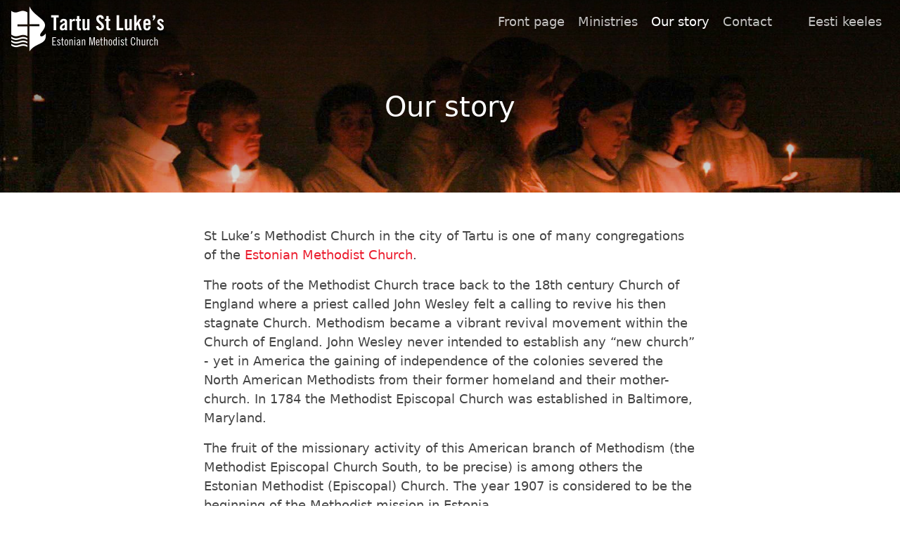

--- FILE ---
content_type: text/html; charset=utf-8
request_url: https://tartu.metodistikirik.ee/en/www/our-story/
body_size: 9196
content:
<!DOCTYPE html>
<html lang="en">
<head>
  <meta charset="utf-8">
  <meta http-equiv="X-UA-Compatible" content="IE=edge">
  <meta name="viewport" content="width=device-width, initial-scale=1">
  <base href="https://tartu.metodistikirik.ee/">
  <link rel="canonical" href="https://tartu.metodistikirik.ee/en/www/our-story/">
  <title>Our story | Tartu St. Luke&#39;s Methodist Church</title>
  <meta name="description" content="An overview of the history of Tartu St Luke&#39;s Methodist Church since 1923.">
  <meta property="og:title" content="Our story" />
<meta property="og:description" content="An overview of the history of Tartu St Luke&#39;s Methodist Church since 1923." />
<meta property="og:type" content="article" />
<meta property="og:url" content="https://tartu.metodistikirik.ee/en/www/our-story/" /><meta property="article:section" content="" />

<meta property="og:site_name" content="Tartu St. Luke&#39;s Methodist Church" />
<link href="https://tartu.metodistikirik.ee/css/style.css" rel="stylesheet">
  <link rel="icon" type="image/png" href="https://tartu.metodistikirik.ee/favicon-32x32.png" sizes="32x32">
  <link rel="icon" type="image/png" href="https://tartu.metodistikirik.ee/favicon-16x16.png" sizes="16x16">
  <link rel="icon" type="image/png" href="https://tartu.metodistikirik.ee/favicon-48x48.png" sizes="48x48">
  <link rel="icon" type="image/png" href="https://tartu.metodistikirik.ee/favicon-192x192.png" sizes="192x192">
  <link rel="icon" type="image/png" href="https://tartu.metodistikirik.ee/favicon-512x512.png" sizes="512x512">
  <link rel="apple-touch-icon" type="image/png" href="https://tartu.metodistikirik.ee/apple-touch-icon.png" sizes="180x180">
  <link rel="icon" type="image/vnd.microsoft.icon" href="https://tartu.metodistikirik.ee/favicon.ico?v=20240325" sizes="16x16 32x32 48x48">
  <meta name="theme-color" content="#ffffff">
  <style>.hero-bg { background-image: url(images/bg/choir_35.jpg); background-position-y: 35%; }</style></head>
<body class="page-our-story">
<nav class="header stage navbar navbar-toggleable-md">
  <button class="navbar-toggle navbar-toggle-js collapsed hidden-lg-up needsclick" title="Open navigation menu">
    <span class="icon-bar"></span>
  </button>
  <a class="logo" href="https://tartu.metodistikirik.ee/en/" rel="home">
  <img src="https://tartu.metodistikirik.ee/images/logo-en-white.png" alt="Logo in PNG format" class="png">
  <img src="https://tartu.metodistikirik.ee/images/logo-en-white.svg" alt="Logo in SVG format" class="svg">
</a>


  <div class="collapse navbar-collapse" id="navbarText">
    <div class="mr-auto"></div>

    <ul class="navbar-nav nav-header"><li class="nav-item">
    <a class="nav-link" href="https://tartu.metodistikirik.ee/en/">Front page</a>
  </li>
  
  <li class="nav-item">
    <a class="nav-link" href="https://tartu.metodistikirik.ee/en/www/ministries/">Ministries</a>
  </li>
  
  <li class="nav-item">
    <a class="nav-link active" href="https://tartu.metodistikirik.ee/en/www/our-story/">Our story</a>
  </li>
  
  <li class="nav-item">
    <a class="nav-link" href="https://tartu.metodistikirik.ee/en/www/contact/">Contact</a>
  </li>
  
</ul>


    <ul class="navbar-nav navbar-languages">
  <li class="nav-item">
    <a class="nav-link" href="https://tartu.metodistikirik.ee/www/meie-lugu/">Eesti keeles</a>
  </li>
</ul>

  </div>
</nav>

<div class="mobile-nav mobile-nav-js hidden-lg-up">
  <ul class="navbar-nav navbar-languages">
  <li class="nav-item">
    <a class="nav-link" href="https://tartu.metodistikirik.ee/www/meie-lugu/">Eesti keeles</a>
  </li>
</ul>

  <ul class="navbar-nav nav-header"><li class="nav-item">
    <a class="nav-link" href="https://tartu.metodistikirik.ee/en/">Front page</a>
  </li>
  
  <li class="nav-item">
    <a class="nav-link" href="https://tartu.metodistikirik.ee/en/www/ministries/">Ministries</a>
  </li>
  
  <li class="nav-item">
    <a class="nav-link active" href="https://tartu.metodistikirik.ee/en/www/our-story/">Our story</a>
  </li>
  
  <li class="nav-item">
    <a class="nav-link" href="https://tartu.metodistikirik.ee/en/www/contact/">Contact</a>
  </li>
  
</ul>

</div>

<div class="main main-js stage">

  
    <section class="hero">
  <div class="hero-bg"></div>
  <div class="hero-title-wrap">
    <h1 class="hero-title">Our story</h1>
  </div>
</section>

  


      <section class="content">
        <div class="container">
          

  <article class="page"><p>St Luke&rsquo;s Methodist Church in the city of Tartu is one of many congregations of the <a href="https://www.metodistikirik.ee/?lang=en">Estonian Methodist Church</a>.</p>
<p>The roots of the Methodist Church trace back to the 18th century Church of England where a priest called John Wesley felt a calling to revive his then stagnate Church. Methodism became a vibrant revival movement within the Church of England. John Wesley never intended to establish any &ldquo;new church&rdquo; - yet in America the gaining of independence of the colonies severed the North American Methodists from their former homeland and their mother-church. In 1784 the Methodist Episcopal Church was established in Baltimore, Maryland.</p>
<p>The fruit of the missionary activity of this American branch of Methodism (the Methodist Episcopal Church South, to be precise) is among others the Estonian Methodist (Episcopal) Church. The year 1907 is considered to be the beginning of the Methodist mission in Estonia.</p>
<p>The following is a brief overview of the history of the Tartu St Luke&rsquo;s Methodist Church.</p>
<p><strong>1923</strong></p>
<figure class="figure figure__right">

  <img class="figure-img img-fluid rounded" src="images/ajalugu/johannes_karlson.jpg" alt="Grayscale photo portrait of Johannes Karlson" >
  

<figcaption class="figure-caption">
  Johannes Karlson
  
</figcaption>

</figure>

<p>During this summer the Annual Conference of the Baltic and Slavic mission is held in Kaunas, Lithuania. A young pastor Johannes Karlson requests to be appointed to Tartu where there is no Methodist church at that time.</p>
<p>Johannes Karlson begins evangelistic work at the Police Square (today the green area in front of the Estonian Ministry of Education on Munga Street).</p>
<p>In the morning of the 28th of October it is resolved that a local church will be planted. At first it consisted of only three members: the pastor, his wife Alide-Marie and his mother-in-law, Julie-Helene Aruväli.</p>
<p>On the same day Karlson succeeds in renting the former print shop for the national daily, Postimees, in 7 Gildi Street and at 10 o&rsquo;clock the temporary prayer hall is dedicated.</p>
<p><strong>1925</strong></p>
<p>There are 31 full and 31 preparatory church members, 195 Sunday School children and 37 young people in the youth league. By this time the church already takes pride in its own mixed choir and string orchestra.</p>
<p>The prayer hall becomes too tight and the church rents new facilities in 21 Karlova Street, a former school building. Renovation and rent threaten to put great strain on the church&rsquo;s resources. First thoughts about their own church building start to emerge. As the church is still young and small very few believe it possible for these thoughts to come true.</p>
<p><strong>1926</strong></p>
<figure class="figure figure__right">

  <img class="figure-img img-fluid rounded" src="images/ajalugu/aleksander_kuum.jpg" alt="Grayscale photo portrait of Aleksander Kuum" >
  

<figcaption class="figure-caption">
  Aleksander Kuum
  
</figcaption>

</figure>

<p>At the Annual Conference in Riga, Latvia, in summer 1926 Johannes Karlson requests a one-year leave of absence in order to begin studies in a university in the USA. The work-load has been heavy, and the additional economic problems have added to the burden.</p>
<p>Johannes Karlson is granted a leave of absence. Now there is the question of a new appointee. Karlson asks the Superintendent to replace him in Tartu with the young and talented pastor Aleksander Kuum who until then has served his year of probation in Tapa church in east Estonia.</p>
<p>Immediately after the Annual Conference of the Methodist Episcopal Church in Riga there is a worldwide temperance conference in Tartu, also attended by then Bishop of the Baltic and Slavic Episcopal Area, Dr John L Nuelsen and Superintendent Dr George A Simons.</p>
<p>Suddenly Karlson announces that there is a suitable building for the church in Tartu. This building is a residential villa in the centre of Tartu, in Vallikraavi Street, belonging to Dr Zoege von Manteuffel (surname curiously meaning &lsquo;male devil&rsquo; in German), a professor of medicine at the University of Tartu. (By the way, Prof Manteuffel is known in world medical science as being the first to implement rubber gloves in surgery.) The Bishop, Superintendent, pastor Kuum, and after that a delegation from the church visit the building and are very much satisfied with it. Yet the purchase of the building seems extremely utopian, since the church has not a penny whereas the price of the building is 55,000 kroons (which was very much money in the 1930s).</p>
<p>Nevertheless the deal is made the same night. Superintendent Simons initiates the first offering toward the purchase of the building which is then given as a down payment.</p>
<p>The remaining months are spent feverishly raising funds. Dr Simons has sure hope that he is able to borrow the necessary money from the Board of Missions of the MEC in the USA. Refusal after refusal return as answers to his pleas; finally even the flow of refusals ceases.</p>
<p>All deadlines pass. The church may use the building just because there is as yet no new buyer. Every month the church has to pay 450 kroons as interest on the debt. The situation is extremely delicate - in the meantime the building has been dedicated as a church.</p>
<p><strong>1927</strong></p>
<figure class="figure figure__right">

  <img class="figure-img img-fluid rounded" src="images/ajalugu/villa_idast.jpg" alt="Grayscale photo of congregational building 1926-1941" >
  

<figcaption class="figure-caption">
  Congregational building 1926-1941
  
</figcaption>

</figure>

<p>Nerve-racking, strenuous, and faith-trying year - there is real danger to lose their church building. Nevertheless many people join the church. The youth league and children&rsquo;s Sunday School, choirs and string orchestra are active.</p>
<p>Before Christmas a representative of the Board of Missions, Dr Otto Liebner, arrives in Tartu and his heart is moved by the situation here. He finds that the building is necessary for the church and decides to assign a substantial amount of money for this purpose. A large donation from an American Methodist, William Halls, Jr, is added, finally brings a positive conclusion to the problem of the building.</p>
<p>Later on Johannes Karlson calls the property &ldquo;the Methodist paradise&rdquo; and this name sticks to it for all the following years.</p>
<p><strong>1928–1937</strong></p>
<figure class="figure figure__right">

  <img class="figure-img img-fluid rounded" src="images/ajalugu/corjuse_eskiis.jpg" alt="Grayscale sketch of the new church by E. Corjus" >
  

<figcaption class="figure-caption">
  E. Corjus: Sketch of the new church
  
</figcaption>

</figure>

<p>In the new and spacious facilities the church quickly grows into one of the largest among the churches in Tartu. In 1931 there are about 200 members plus hundreds of so-called &ldquo;friends of the church&rdquo;.</p>
<p>The large rooms allow hosting of two significant events in the Methodist Church: the 1928 Annual Conference under the presidency of Bishop Raymond J Wade and in spring 1931 the District Conference presided by Superintendent Martin Prikask.</p>
<p>The first Sunday in May every year an open-air temperance meeting is held in co-operation with the Christian Temperance Society, attended by about 3,000 people. Together with the local church leaders other well-known people associated with the temperance movement participate in these meetings - Prof Peeter Põld, Ass. Prof Villem Ernits, the Archbishop of the Estonian Evangelical Lutheran Church Prof Hugo B Rahamägi among others.</p>
<p>Thoughts about building a new church start appearing. Architect Engelhardt Corjus draws the sketch. Unfortunately, the congregation is not able to build - in 1940 the Soviet Union occupies Estonia, and when as the dust from the Second World War settles, Soviet forces succeed in re-imposing communist rule on Estonia.</p>
<p><em>Common Help and care for the poor</em></p>
<p>One of the hallmarks of the Methodists throughout their history has been strong social awareness and care for the less fortunate.</p>
<p>On the 6th of January 1930 Common Help is established - this is a nationally well-known effort of the local Methodist church to first and foremost alleviate the situation of the poor and to fight begging in public places of Tartu. This organization receives very positive feedback in the city. The most generous supporters of the Common Help are the business people of Tartu who get rid of beggars in their shops by donating to the Common Help.</p>
<p>During the first year of operation about 53,000 free meals are distributed. The amount raised for that end exceeds 8,000 kroons (note the price of the church building mentioned above!).</p>
<p><em>Daughter-churches</em></p>
<p>Daughter-churches and missions are established in Elva, Rõngu and Aidu (Tartu circuit). Mission trips are taken to Lake Peipsi and Lake Võrtsjärv, to Otepää, Põltsamaa, and other places.</p>
<p>The church grows so that in spring 1931 the Tartu Second Methodist Episcopal Church is established across the river, in another part of the city. This church works together with an organization called The Blue Cross (an evangelical temperance society) in 45 Puiestee Street. Jaan Jaagupsoo is given charge over the new church.</p>
<p><em>Youth work</em></p>
<p>The Epworth League (after the Epworth parish in England where John Wesley spent his childhood) is active. The youth are greatly interested in sports, and as the church yard is large a sports ground is created there.</p>
<p>In addition to the Epworth league there is also the Junior League for teenagers between the age twelve to sixteen.</p>
<p><em>Children&rsquo;s Sunday School</em></p>
<p>There are about 150 children under the guidance of twelve Sunday School teachers.</p>
<p><em>Publishing</em></p>
<p>In 1930-1940 a congregational monthly Kaastööline (The Fellow-Worker) is issued. This also became the information bulletin of the Common Help. During this decade several religious books were published and the editorial office and printing of the Estonian Christian Advocate (a monthly journal of the Estonian MEC) were located in Tartu.</p>
<p><strong>1938</strong></p>
<p>Aleksander Kuum is appointed to Tallinn church. Ferdinand Tombo, an active and resourceful, artistically talented young man is appointed to Tartu.</p>
<p><strong>1940</strong></p>
<p>The Soviet authorities nationalize &ldquo;the Methodist paradise&rdquo;, that is - the church building and the land.</p>
<p><strong>1941</strong></p>
<p>Eduard Hark is appointed as substitute pastor. This summer is tragic both for the people of Estonia as well as for the Tartu Methodist church, with deportations and war in Tartu. In July, the destroyer battalions of the retreating Red Army demolish over 1,000 buildings. On the night of the 12th of July, an incendiary shell hits our church and the sanctuary burns down. Nearby the St Mary&rsquo;s church is ablaze.</p>
<p>The surviving items include just a folder with letters of transfer, roll of members, Holy Communion set, purple pulpit antependium and a photo album of the youth league. Incredible pain and sadness.</p>
<p><strong>1942–1948</strong></p>
<p>German occupation, then - again Soviet. The activity of the church is paralysed but not discontinued. The ruins of the former church are bulldozed. The church finds shelter in 21 Kalevi Street.</p>
<p>In 1945, the annual plenary meeting of the congregation is attended by 25 members. Youth work is restarted. Left with nothing after the war, the church still minds the poverty of others - it is resolved to donate the offering of every first Sunday in a month to the poor in the city.</p>
<p>Because of the war-time and later on for the unwillingness of the Soviet authorities there is no regular pastor in charge for a long time - the church is taken care of by Aleksei Poobus, Kusta Sotnik, and Harry Haamer, a Lutheran pastor. Finally, Eduard Suurhans with his family, who has just returned from forced deportation to Germany, is appointed pastor to Tartu at the end of 1945.</p>
<p><strong>1949–1963</strong></p>
<figure class="figure figure__right">

  <img class="figure-img img-fluid rounded" src="images/ajalugu/aleksandri_kirik.jpg" alt="Grayscale photo of five congregants on the sidewalk on Sõbra street in front of St. Alexander&#39;s Church on a snowy day" >
  

<figcaption class="figure-caption">
  St. Alexander&#39;s Church
  
</figcaption>

</figure>

<p>In January 1949, by the decree of the Soviet commissioner of religious affairs, the church is forced to move in with the Adventists. Our congregation gets a small hall on the ground floor in the Adventist building. The building in 21 Kalevi Street is turned into a workshop.</p>
<p>Against all expectations the church grows fast even in these tight conditions and due to being cramped for space the impossible idea of constructing a new church building comes up once again in 1958.</p>
<p>In February 1963, by the decree of the local Soviet authorities, both Adventists and Methodists are stuffed into the basement of the closed down St Alexander&rsquo;s Orthodox parish church in 19A Sõbra Street. The congregation is served by pastors Eduard Suurhans, August Saulus; Andres Kirjamägi begins his ministry in Tartu. The membership has grown to 150.</p>
<p><strong>1964–1987</strong></p>
<p>In spite of the atheistic repressions and difficult situation for activity the church grows and rejuvenates. By 1965 there are over 200 members.</p>
<p>In 1966 pastor Ants Soode - a modest and musically talented man - is appointed to serve the flock. Church choirs work in full swing, many people find their spiritual home in the modest &ldquo;basement-church in Sõbra Street&rdquo;.</p>
<p>In December 1972 Päivo Kasekamp, a former freedom fighter with the experience of Siberian prison camps, is appointed to the charge. He remains in this position until 1987. Many Russian-speaking people join the church and an active Russian work is established.</p>
<p><strong>1988–1995</strong></p>
<p>The Soviet empire reveals signs of disintegration. A young pastor, Andrus Norak, is appointed to Tartu. The changes in society - glasnost and bits of civil liberties - bring many people, especially young ones, to the church. The Monday fellowship and discussion nights become popular with youth.</p>
<p>The borders open up and Andrus Norak with his family travel to Asbury Theological Seminary in Kentucky, USA for studies. During this time (1992-1994) the church is taken care of by deacons Villu Eenkivi and Leonhard Kangro.</p>
<p>We make friends abroad - Korskyrkan in Uppsala, Sweden and the Methodist Church in Lucerne, Switzerland.</p>
<p><strong>1996–2002</strong></p>
<p>Andrus Norak is transferred to Tallinn to head the newly created educational institution - the Baltic Methodist Theological Seminary. A young man, Priit Tamm, is appointed to serve the church.</p>
<p>Restitution of Estonia&rsquo;s national independence brings up issues of property and ownership. The restored St Alexander&rsquo;s Orthodox parish applies in turn for its church building in 19A Sõbra Street. In autumn 1997 the Methodists are forced out of their facilities that had become so dear during more than three decades. The 34-year period of &ldquo;real estate stability&rdquo; is over and the church out in the street.</p>
<p>The Methodist church had for several years been applying for return of its &ldquo;Methodist paradise&rdquo;. After years of painstaking efforts and complicated legal procedures the church can, in 1998, once again count itself the owner of its &ldquo;promised land&rdquo; - of just bare land this time the church building being demolished by the Soviet army.</p>
<figure class="figure">

  <img class="figure-img img-fluid rounded" src="images/ajalugu/salemi_puitpalvela.jpg" alt="Color photo of Salem Baptist church in 18 Võru Street, as seen from Võru street between dwelling houses" >
  

<figcaption class="figure-caption">
  Salem Baptist church in 18 Võru Street
  
</figcaption>

</figure>

<p>The Methodist Congregation begins painful wanderings from one church in Tartu to another begging for shelter. A couple of Sundays in Salem Baptist church; brief, fruitless negotiations with Lutherans; then a year in the familiar Adventist church in 18 Lille Street, then again in the century-old wooden prayer house of the Salem Baptist church in 18 Võru Street where we have stayed until today - first sharing the building with the Baptists, then, after the completion of the new Salem Baptist church in 2000, by ourselves.</p>
<p>The last five years have not been easy for the homeless church. Sunday School and youth work have suffered. Very often the Sunday services and great feasts of the Church have been celebrated whenever possible. Many people have left because of the hardships but there have always been the faithful whom the Lord has been able to use in his work. Today the church has started to recover, both older and younger people find their way into our church family.</p>
<p>The year 2000 has been a year of new hopes. When the Salem Baptist church left for their new church we cherished the idea of buying their old prayer house. But then - there comes a man from America (again!) and he has a vision. This man is Dr H Eddie Fox and he believes that the church should return to its historical location - to the &ldquo;Methodist paradise&rdquo; in Vallikraavi Street and to build a new sanctuary there. Another crazy and fruitless thought?</p>
<p>September 7, 2000 is the day when a group of the local church members together with the Estonian District Superintendent Olav Pärnamets, Dr H Eddie Fox, his friends Mary Watson, Alan Lindsey and others from the US, decides to erect a new contemporary sanctuary on the historical land in 16A Vallikraavi Street for the Methodist church and all people of Tartu.</p>
<figure class="figure">

  <img class="figure-img img-fluid rounded" src="images/ajalugu/vaade_loodest_puudega.jpg" alt="Indrek Allmann: Sketch of the new church in 3D with color, view from north-west, with trees added." >
  

<figcaption class="figure-caption">
  Indrek Allmann: Sketch of the new church
  
</figcaption>

</figure>

<p><strong>2002 – building the new church</strong></p>
<p>On May 8 the ground breaking event takes place. The main contractor is Linnaehitus, PLC. The laying of the cornerstone is held on June 6 with guests and clergy from other churches in Tartu. The cornerstone is laid by Superintendent Olav Pärnamets, Dr H Eddie Fox and pastor Priit Tamm. God blesses the construction period by providing extremely dry summer and the building is copleted in those ideal conditions within six months. The first phase of the new church complex is dedicated on November 17 by Superintendent Olav Pärnamets.</p>
<p>The first construcion phase includes a 140-seat worship hall with balcony, an 80-seat cafeteria and seven activity rooms. The second phase (the larger space on the left side) is yet to be built and will include a 300-seat main worship hall with balcony. The new building has been constructed aiming at flexible use of the interior space.</p>
<p><strong>2003 – today</strong></p>
<p>The church has settled well in her new home. It is extremely important to be able to use new and well-equipped rooms at at a convenient time. It is easy to get used to it but it should never be taken for granted.</p>
<p>Therefore we would like to thank those who have made a contribution to our new church building:</p>
<ul>
<li>Mary Nell and Dr H Eddie Fox, Nashville, Tennessee - he has been the initiator and a tireless motor of the whole cause</li>
<li>Phillip Starling, Virginia, USA</li>
<li>Mary Watson, Georgia, USA</li>
<li>Alan Lindsey Georgia, USA</li>
<li>World Methodist Council World Evangelism, Nashville, Tennessee, USA</li>
<li>Christ the Lord UMC, Otradny, Russia</li>
<li>UMVIM, Lake Junaluska, USA</li>
<li>Williamsburg UMC, Virginia, USA</li>
<li>Dr Bill Mallard, USA</li>
<li>Dunwoody UMC, Georgia, USA – our Connecting Congregation</li>
<li>Hall of Fame Men&rsquo;s Club at Dunwoody UMC, Georgia, USA</li>
<li>Office of the Bishop of the UMC in the Nordic and Baltic Episcopal Area</li>
<li>Kay and Ted Reissing, Dunwoody, Georgia, USA</li>
<li>Sandi and Dick Averitt (Averitt Charitable Trust), Atlanta, Georgia, USA</li>
<li>Mr and Mrs Don Danysh, Dunwoody, GA, USA</li>
<li>Dr and Mrs Harry Turner, Tennessee, USA.</li>
<li>North Georgia Conference of the UMC and Bishop Lindsey Davis</li>
<li>Elsie and Philip Myers, Dundein, Florida, USA.</li>
<li>Peggy and Philip Brownrigg, Atlanta, Georgia, USA</li>
<li>Lucerne UMC – our partner church in Switzerland</li>
<li>Elisabeth and Fritz Ilg, Lucerne, Switzerland</li>
</ul>

  </article>


        </div>
      </section>

    <footer class="footer">
      <div class="container">
        <p class="text-center">
          
            <span><strong>Tartu St. Luke&rsquo;s Methodist Church</strong>:</span> 16a Vallikraavi Street, 51003 Tartu, Estonia, <a href="mailto:tartu@metodistikirik.ee">tartu@metodistikirik.ee</a>
            
            <span><a href="https://facebook.com/luukakogudus" class="social" title="Facebook">
              <img src="https://tartu.metodistikirik.ee/images/social/facebook.svg" alt="Facebook">
            </a></span>
            
            <span><a href="https://instagram.com/pyha.luuka" class="social" title="Instagram">
              <img src="https://tartu.metodistikirik.ee/images/social/instagram.svg" alt="Instagram">
            </a></span>
            
            <span><a href="https://youtube.com/channel/UCphaerwrdRkS9Xu2W6jUx_g" class="social" title="YouTube">
              <img src="https://tartu.metodistikirik.ee/images/social/youtube.svg" alt="YouTube">
            </a></span>
            
          
        </p>
      </div>
    </footer>
  </div>
  <script async src="https://tartu.metodistikirik.ee/js/script.min.js"></script>
  
</body>
</html>



--- FILE ---
content_type: image/svg+xml
request_url: https://tartu.metodistikirik.ee/images/logo-en-white.svg
body_size: 2691
content:
<?xml version="1.0" encoding="UTF-8"?><svg version="1.1" viewBox="0 0 288.12 85" xmlns="http://www.w3.org/2000/svg"><path d="m-2.8973e-7 53.475c13.065 8.9422 17.475-4.4578 30.561 2.8475v-18.426h-18.8v-3.8112h18.8v-22.614c-13.793-8.7712-18.202 6.1621-30.561-2.8469zm0 20.501c13.065 8.9422 17.475-4.4578 30.561 2.8475v-3.1603c-13.086-7.3051-17.496 6.0947-30.561-2.8475zm0-6.7371c13.065 8.9422 17.475-4.4578 30.561 2.8475v-3.1603c-13.086-7.3051-17.496 6.0947-30.561-2.8475zm0-6.7371c13.065 8.9422 17.475-4.4578 30.561 2.8475v-3.1603c-13.086-7.3051-17.496 6.0947-30.561-2.8475z" fill="#fff"/><path d="m34.373 85c13.026-18.083 33.459-11.059 30.683-33.513-7.1727 9.1183-14.973 5.6094-7.5031-2.9883 19.892-22.895-13.214-25.629-23.18-48.499v33.843h18.8v3.7831h-18.8z" fill="#fff"/><g transform="translate(75.091 16.195)" fill="#fff"><path d="m72.346 42.278v15.259h1.5216v-13.991h0.04227l3.1701 13.991h1.0778l3.1701-13.991h0.04227v13.991h1.5216v-15.259h-2.6206l-2.5995 11.539h-0.04227l-2.6629-11.539zm14.094 8.75c0.02113-2.6206 0.73969-3.4237 1.8387-3.4237 1.3737 0 1.7964 1.0567 1.8387 3.4237zm5.199 1.268v-0.71856c0-3.1701-1.0356-5.2412-3.3603-5.2412-2.3036 0-3.3603 1.733-3.3603 5.7062s1.0567 5.7062 3.3603 5.7062c2.0077 0 3.2546-1.5216 3.4871-3.1701l-1.4371-0.16907c-0.19021 0.9933-0.67629 2.0711-1.8387 2.0711-1.4371 0-2.05-0.88763-2.05-3.5716v-0.61289zm1.033-4.481h1.4794v7.566c0 1.6907 0.67629 2.367 2.1134 2.367 0.63402 0 1.0144-0.08454 1.4371-0.21134v-1.1412c-0.25361 0.08454-0.63402 0.21134-0.9299 0.21134-0.76082 0-1.099-0.46495-1.099-1.099v-7.6928h2.0289v-1.268h-2.0289v-3.6773h-1.5216v3.6773h-1.4794zm7.328 9.722h1.5216v-8.5804c0.67629-0.84536 1.3526-1.3526 2.0923-1.3526 0.82423 0 1.2046 0.54948 1.2046 1.8175v8.1155h1.5216v-8.3268c0-2.0289-0.88763-2.8742-2.4093-2.8742-0.71856 0-1.7753 0.67629-2.4093 1.416v-5.4737h-1.5216zm10.23-5.495c0-3.6351 0.54948-4.4381 1.8387-4.4381 1.2892 0 1.8387 0.80309 1.8387 4.4381 0 3.6351-0.54948 4.4381-1.8387 4.4381-1.2892 0-1.8387-0.80309-1.8387-4.4381zm-1.5216 0c0 3.9732 1.0567 5.7062 3.3603 5.7062s3.3603-1.733 3.3603-5.7062-1.0567-5.7062-3.3603-5.7062-3.3603 1.733-3.3603 5.7062zm14.132 5.495h1.4371c-0.16908-0.63402-0.25361-1.5216-0.25361-2.9588v-12.3h-1.5216v5.0722c-0.50722-0.50722-1.2046-1.0144-2.0289-1.0144-1.733 0-3.1701 1.4794-3.1701 5.7062s1.4371 5.7062 3.1701 5.7062c0.97217 0 1.733-0.48608 2.2613-1.268h0.0423zm-0.33814-2.1134c-0.46495 0.63402-1.1412 1.0567-1.6062 1.0567-1.268 0-2.0711-1.0567-2.0711-4.4381s0.73969-4.4381 2.0289-4.4381c0.67629 0 1.2046 0.52835 1.6485 0.97216zm4.8581 2.1134h1.5216v-10.99h-1.5216zm0-13.484h1.5216v-1.7753h-1.5216zm10.27 4.903c-0.35928-1.6485-1.3737-2.6206-3.0644-2.6206-1.6696 0-2.8531 1.2258-2.8531 2.6629 0 3.2335 4.6495 3.2758 4.6495 5.8119 0 0.90876-0.76082 1.6696-1.585 1.6696-1.1201 0-1.6907-0.97216-2.0077-1.9443l-1.3948 0.29588c0.52835 1.8387 1.5216 2.9165 3.5082 2.9165 1.733 0 3.001-1.3103 3.001-3.0433 0-3.4237-4.6495-3.5505-4.6495-5.7907 0-0.73969 0.50721-1.3103 1.2258-1.3103 1.2258 0 1.6273 0.78196 1.9021 1.733zm1.44-1.141h1.4794v7.566c0 1.6907 0.67629 2.367 2.1134 2.367 0.63402 0 1.0144-0.08454 1.4371-0.21134v-1.1412c-0.2536 0.08454-0.63401 0.21134-0.92989 0.21134-0.76083 0-1.099-0.46495-1.099-1.099v-7.6928h2.0289v-1.268h-2.0289v-3.6773h-1.5216v3.6773h-1.4794zm19.9-0.93c-0.25361-3.2546-1.6484-4.8186-3.9098-4.8186-2.7263 0-4.417 2.0711-4.417 7.8407s1.6907 7.8407 4.417 7.8407c2.5995 0 4.0789-1.9021 4.1211-5.2835h-1.6484c-0.0423 2.832-0.9299 3.8887-2.4727 3.8887-1.9232 0-2.7686-1.6907-2.7686-6.4459s0.84536-6.4459 2.7686-6.4459c1.2892 0 2.05 1.0144 2.2613 3.4237zm2.89 10.652h1.5216v-8.5804c0.67629-0.84536 1.3526-1.3526 2.0923-1.3526 0.82423 0 1.2046 0.54948 1.2046 1.8175v8.1155h1.5216v-8.3268c0-2.0289-0.88763-2.8742-2.4093-2.8742-0.71855 0-1.7753 0.67629-2.4093 1.416v-5.4737h-1.5216zm15.83-10.99h-1.5216v8.5804c-0.67629 0.84536-1.3526 1.3526-2.0923 1.3526-0.82423 0-1.2046-0.54948-1.2046-1.8175v-8.1155h-1.5216v8.3268c0 2.0289 0.88763 2.8742 2.4093 2.8742 0.71856 0 1.7753-0.67629 2.4938-1.416v1.2046h1.4371zm3.02 10.99h1.5216v-7.8196c0.82422-1.5639 1.6907-1.9443 2.832-1.9443v-1.4371c-1.2046 0-1.8809 0.21134-2.7897 1.5428h-0.0423v-1.3314h-1.5216zm11.9-7.735c-0.29587-2.1557-1.2258-3.466-3.2124-3.466-2.3036 0-3.3603 1.733-3.3603 5.7062s1.0567 5.7062 3.3603 5.7062c1.9866 0 3.001-1.5216 3.2546-3.6773h-1.4794c-0.25361 1.9021-0.80309 2.4093-1.7753 2.4093-1.2892 0-1.8387-0.80309-1.8387-4.4381 0-3.6351 0.54949-4.4381 1.8387-4.4381 0.9299 0 1.585 0.54948 1.733 2.1979zm2.53 7.735h1.5216v-8.5804c0.67629-0.84536 1.3526-1.3526 2.0923-1.3526 0.82422 0 1.2046 0.54948 1.2046 1.8175v8.1155h1.5216v-8.3268c0-2.0289-0.88763-2.8742-2.4093-2.8742-0.71856 0-1.7753 0.67629-2.4093 1.416v-5.4737h-1.5216zm-136.87 0h1.5216v-8.5804c0.67629-0.84536 1.3526-1.3526 2.0923-1.3526 0.82423 0 1.2046 0.54948 1.2046 1.8175v8.1155h1.5216v-8.3268c0-2.0289-0.88763-2.8742-2.4093-2.8742-0.71856 0-1.7753 0.67629-2.4938 1.416v-1.2046h-1.4371zm-55.836-15.259v15.259h7.2278v-1.3948h-5.5794v-5.8753h3.9309v-1.3948h-3.9309v-5.199h5.3258v-1.3948zm15.151 6.678c-0.35928-1.6485-1.3737-2.6206-3.0644-2.6206-1.6696 0-2.8531 1.2258-2.8531 2.6629 0 3.2335 4.6495 3.2758 4.6495 5.8119 0 0.90876-0.76083 1.6696-1.585 1.6696-1.1201 0-1.6907-0.97216-2.0077-1.9443l-1.3948 0.29588c0.52835 1.8387 1.5216 2.9165 3.5082 2.9165 1.733 0 3.001-1.3103 3.001-3.0433 0-3.4237-4.6495-3.5505-4.6495-5.7907 0-0.73969 0.50722-1.3103 1.2258-1.3103 1.2258 0 1.6273 0.78196 1.9021 1.733zm1.435-1.141h1.4794v7.566c0 1.6907 0.67629 2.367 2.1134 2.367 0.63402 0 1.0144-0.08454 1.4371-0.21134v-1.1412c-0.2536 0.08454-0.63402 0.21134-0.92989 0.21134-0.76083 0-1.099-0.46495-1.099-1.099v-7.6928h2.0289v-1.268h-2.0289v-3.6773h-1.5216v3.6773h-1.4794zm8.07 4.227c0-3.6351 0.54948-4.4381 1.8387-4.4381 1.2892 0 1.8387 0.80309 1.8387 4.4381 0 3.6351-0.54949 4.4381-1.8387 4.4381-1.2892 0-1.8387-0.80309-1.8387-4.4381zm-1.5216 0c0 3.9732 1.0567 5.7062 3.3603 5.7062s3.3603-1.733 3.3603-5.7062-1.0567-5.7062-3.3603-5.7062-3.3603 1.733-3.3603 5.7062zm9.1066 5.495h1.5216v-8.5804c0.67629-0.84536 1.3526-1.3526 2.0923-1.3526 0.82423 0 1.2046 0.54948 1.2046 1.8175v8.1155h1.5216v-8.3268c0-2.0289-0.88763-2.8742-2.4093-2.8742-0.71856 0-1.7753 0.67629-2.4938 1.416v-1.2046h-1.4371zm9.55 0h1.5216v-10.99h-1.5216zm0-13.484h1.5216v-1.7753h-1.5216zm5.915 5.706c0.16907-0.9933 0.73969-2.1557 1.9021-2.1557 0.97217 0 1.585 0.76082 1.585 1.9655v0.78196c-2.1979 0.48608-5.1778 1.8598-5.1778 4.5649 0 1.733 1.1412 2.832 2.8531 2.832 0.69742 0 1.7541-0.54948 2.3459-1.1412l0.1902 0.9299h1.5851c-0.16908-0.25361-0.27475-0.97216-0.27475-1.9443v-6.1289c0-1.9443-1.1201-3.1278-3.149-3.1278-1.9443 0-2.9588 1.4794-3.2546 3.2124zm3.4871 5.5794c-0.54948 0.57062-1.268 1.1412-2.0923 1.1412-1.099 0-1.5639-0.65516-1.5639-1.6907 0-1.733 2.2613-2.7474 3.6562-3.1701zm-48.702-26.41h4.8577v-24.054h4.701v-4.2309h-14.26v4.2309h4.701zm16.359-14.887c0.07835-1.8021 0.50928-2.9773 2.5072-2.9773 1.4495 0 2.1546 0.94021 2.1546 2.7031v1.2536c-6.3072 2.3897-9.3629 4.9361-9.3629 9.5588 0 2.7031 1.4887 4.7402 4.466 4.7402 2.1155 0 3.4866-0.70516 5.132-2.0371 0.03918 0.50928 0.19588 1.0577 0.23505 1.6454h4.1918c-0.11753-0.70515-0.27423-1.567-0.27423-2.233v-13.515c0-3.8392-2.3113-5.7196-6.3856-5.7196-4.1134 0-6.8165 2.3113-7.0515 6.5814zm4.6619 9.7155c-0.74433 1.0577-1.7237 1.9588-2.9381 1.9588-1.332 0-2.0371-0.54845-2.0371-1.9196 0-1.8412 0.97938-3.2907 4.9753-5.5629zm13.46 5.1715v-14.495c0-1.8804 1.4495-2.8206 2.9381-2.8206 1.2928 0 2.0371 0.23505 2.8206 0.43093v-4.5835h-0.90103c-2.0763 0-3.9175 1.0577-4.9753 2.8598h-0.07835v-2.468h-4.1918v21.076zm9.621-17.472v13.124c0 3.2124 1.8412 4.7402 5.132 4.7402 1.0969 0 1.6062-0.07835 2.1938-0.23505v-3.7608h-1.4495c-1.0186 0-1.4887-0.6268-1.4887-1.7237v-12.144h2.9381v-3.6041h-2.9381v-5.6804h-4.3876v5.6804h-2.4289v3.6041zm19.219-3.6043v16.532c-1.0186 0.74433-1.8804 1.332-2.8206 1.332s-1.567-0.4701-1.567-1.5278v-16.336h-4.3876v17.041c0 2.7423 1.3711 4.4268 3.6825 4.4268 2.5464 0 3.4866-0.94021 5.3278-2.5072v2.1155h4.1526v-21.076zm31.542-0.7443c-0.43093-3.9959-2.7814-6.8557-6.7381-6.8557-4.7794 0-7.5216 2.5464-7.5216 7.0515 0 8.1093 9.8722 9.5979 9.8722 15.2 0 1.6845-1.1361 2.5856-2.8206 2.5856-1.567 0-2.7031-1.4103-2.899-4.2701l-4.6227 0.66598c0.19588 4.2309 2.7814 7.8351 7.2866 7.8351 4.5443 0 7.6784-2.5856 7.6784-7.2474 0-7.6784-9.8722-9.9897-9.8722-14.808 0-1.7629 0.86186-2.7814 2.4289-2.7814 1.0969 0 2.3897 0.70515 2.5856 3.134zm4.65 4.3486v13.124c0 3.2124 1.8412 4.7402 5.132 4.7402 1.0969 0 1.6062-0.07835 2.1938-0.23505v-3.7608h-1.4495c-1.0186 0-1.4887-0.6268-1.4887-1.7237v-12.144h2.9381v-3.6041h-2.9381v-5.6804h-4.3876v5.6804h-2.4289v3.6041zm31.89 17.472v-4.2309h-7.6392v-24.054h-4.8577v28.285zm11.78-21.076v16.532c-1.0186 0.74433-1.8804 1.332-2.8206 1.332s-1.567-0.4701-1.567-1.5278v-16.336h-4.3876v17.041c0 2.7423 1.3711 4.4268 3.6825 4.4268 2.5464 0 3.4866-0.94021 5.3278-2.5072v2.1155h4.1526v-21.076zm22.86 0h-4.701l-4.8186 7.4433h-0.0784v-14.652h-4.3876v28.285h4.3876v-7.3649l2.0763-3.0948h0.0784l3.5258 10.46h4.4268l-5.0928-14.416zm7.82 7.7571v-1.0969c0-2.4289 0.86186-3.4474 2.4289-3.4474s2.4289 1.0186 2.4289 3.4474v1.0969zm9.2454-0.3134c0-4.6227-1.8021-7.8351-6.8165-7.8351s-6.8165 3.2124-6.8165 7.8351v6.1897c0 4.6227 1.8021 7.8351 6.8165 7.8351 4.8969 0 6.7381-3.0557 6.8165-7.5216h-4.3876v0.4701c0 2.4289-0.86186 3.4474-2.4289 3.4474s-2.4289-1.0186-2.4289-3.4474v-3.0557h9.2454zm8.7946-14.652h-4.6227v4.6227h1.7629l-1.9196 4.8577h2.0763l2.7031-4.8577zm16.12 12.419c-0.66598-3.2907-2.9773-5.6021-6.4247-5.6021-3.2907 0-5.8763 2.3113-5.8763 5.6412 0 5.7588 8.2268 7.1299 8.2268 10.773 0 1.1753-0.82268 1.8412-1.9588 1.8412-1.9979 0-2.6247-1.567-2.899-3.3299l-3.8392 1.0577c0.66598 3.6825 2.8598 5.8763 6.699 5.8763 3.565 0 6.1505-1.9196 6.1505-5.6804 0-6.268-8.2268-7.6-8.2268-10.891 0-1.0969 0.78351-1.6845 1.9196-1.6845 1.4103 0 2.1938 0.94021 2.5072 2.6247z"/></g></svg>

--- FILE ---
content_type: image/svg+xml
request_url: https://tartu.metodistikirik.ee/images/social/instagram.svg
body_size: -148
content:
<?xml version="1.0" encoding="UTF-8"?>
<svg xmlns="http://www.w3.org/2000/svg" version="1.1" height="28" width="28">
    <circle cx="14" cy="14" r="14" style="fill:#000" />
    <rect x="6" y="6" height="16" width="16" rx="4" style="stroke:#fff;stroke-width:1.5" />
    <circle cx="14" cy="15" r="4" style="stroke:#fff;stroke-width:1.5" />
    <circle cx="18.5" cy="9.5" r="1" style="fill:#fff" />
</svg>


--- FILE ---
content_type: image/svg+xml
request_url: https://tartu.metodistikirik.ee/images/social/facebook.svg
body_size: 193
content:
<?xml version="1.0" encoding="UTF-8"?>
<svg width="28px" height="28px" viewBox="0 0 28 28" version="1.1" xmlns="http://www.w3.org/2000/svg" xmlns:xlink="http://www.w3.org/1999/xlink">
    <!-- Generator: Sketch 43 (38999) - http://www.bohemiancoding.com/sketch -->
    <title>facebook</title>
    <desc>Created with Sketch.</desc>
    <defs></defs>
    <g id="Page-1" stroke="none" stroke-width="1" fill="none" fill-rule="evenodd">
        <g id="facebook" fill-rule="nonzero" fill="#3B5998">
            <path d="M12.0236667,21.616 L15.1708667,21.616 L15.1708667,13.9990667 L17.2704,13.9990667 L17.5485333,11.3745333 L15.1708667,11.3745333 L15.1741333,10.0604 C15.1741333,9.37626667 15.2394667,9.009 16.2213333,9.009 L17.5336,9.009 L17.5336,6.384 L15.4336,6.384 C12.9112667,6.384 12.0236667,7.65753333 12.0236667,9.7986 L12.0236667,11.3745333 L10.4514667,11.3745333 L10.4514667,13.9995333 L12.0236667,13.9995333 L12.0236667,21.616 L12.0236667,21.616 Z M14,28 C6.26826667,28 0,21.7317333 0,14 C0,6.2678 6.26826667,0 14,0 C21.7317333,0 28,6.2678 28,14 C28,21.7317333 21.7317333,28 14,28 Z" id="Shape"></path>
        </g>
    </g>
</svg>

--- FILE ---
content_type: application/javascript
request_url: https://tartu.metodistikirik.ee/js/script.min.js
body_size: 41742
content:
if(!function(e,t){"use strict";"object"==typeof module&&"object"==typeof module.exports?module.exports=e.document?t(e,!0):function(e){if(e.document)return t(e);throw new Error("jQuery requires a window with a document")}:t(e)}("undefined"!=typeof window?window:this,function(E,P){"use strict";function y(e){return"function"==typeof e&&"number"!=typeof e.nodeType&&"function"!=typeof e.item}function R(e){return null!=e&&e===e.window}var t=[],M=Object.getPrototypeOf,a=t.slice,W=t.flat?function(e){return t.flat.call(e)}:function(e){return t.concat.apply([],e)},q=t.push,_=t.indexOf,F={},B=F.toString,U=F.hasOwnProperty,Q=U.toString,K=Q.call(Object),g={},T=E.document,$={type:!0,src:!0,nonce:!0,noModule:!0};function V(e,t,n){var i,r,o=(n=n||T).createElement("script");if(o.text=e,t)for(i in $)(r=t[i]||t.getAttribute&&t.getAttribute(i))&&o.setAttribute(i,r);n.head.appendChild(o).parentNode.removeChild(o)}function z(e){return null==e?e+"":"object"==typeof e||"function"==typeof e?F[B.call(e)]||"object":typeof e}var e="3.7.1",Y=/HTML$/i,x=function(e,t){return new x.fn.init(e,t)};function X(e){var t=!!e&&"length"in e&&e.length,n=z(e);return!y(e)&&!R(e)&&("array"===n||0===t||"number"==typeof t&&0<t&&t-1 in e)}function b(e,t){return e.nodeName&&e.nodeName.toLowerCase()===t.toLowerCase()}x.fn=x.prototype={jquery:e,constructor:x,length:0,toArray:function(){return a.call(this)},get:function(e){return null==e?a.call(this):e<0?this[e+this.length]:this[e]},pushStack:function(e){e=x.merge(this.constructor(),e);return e.prevObject=this,e},each:function(e){return x.each(this,e)},map:function(n){return this.pushStack(x.map(this,function(e,t){return n.call(e,t,e)}))},slice:function(){return this.pushStack(a.apply(this,arguments))},first:function(){return this.eq(0)},last:function(){return this.eq(-1)},even:function(){return this.pushStack(x.grep(this,function(e,t){return(t+1)%2}))},odd:function(){return this.pushStack(x.grep(this,function(e,t){return t%2}))},eq:function(e){var t=this.length,e=+e+(e<0?t:0);return this.pushStack(0<=e&&e<t?[this[e]]:[])},end:function(){return this.prevObject||this.constructor()},push:q,sort:t.sort,splice:t.splice},x.extend=x.fn.extend=function(){var e,t,n,i,r,o=arguments[0]||{},s=1,a=arguments.length,l=!1;for("boolean"==typeof o&&(l=o,o=arguments[s]||{},s++),"object"==typeof o||y(o)||(o={}),s===a&&(o=this,s--);s<a;s++)if(null!=(e=arguments[s]))for(t in e)n=e[t],"__proto__"!==t&&o!==n&&(l&&n&&(x.isPlainObject(n)||(i=Array.isArray(n)))?(r=o[t],r=i&&!Array.isArray(r)?[]:i||x.isPlainObject(r)?r:{},i=!1,o[t]=x.extend(l,r,n)):void 0!==n&&(o[t]=n));return o},x.extend({expando:"jQuery"+(e+Math.random()).replace(/\D/g,""),isReady:!0,error:function(e){throw new Error(e)},noop:function(){},isPlainObject:function(e){return!(!e||"[object Object]"!==B.call(e)||(e=M(e))&&("function"!=typeof(e=U.call(e,"constructor")&&e.constructor)||Q.call(e)!==K))},isEmptyObject:function(e){for(var t in e)return!1;return!0},globalEval:function(e,t,n){V(e,{nonce:t&&t.nonce},n)},each:function(e,t){var n,i=0;if(X(e))for(n=e.length;i<n&&!1!==t.call(e[i],i,e[i]);i++);else for(i in e)if(!1===t.call(e[i],i,e[i]))break;return e},text:function(e){var t,n="",i=0,r=e.nodeType;if(!r)for(;t=e[i++];)n+=x.text(t);return 1===r||11===r?e.textContent:9===r?e.documentElement.textContent:3===r||4===r?e.nodeValue:n},makeArray:function(e,t){t=t||[];return null!=e&&(X(Object(e))?x.merge(t,"string"==typeof e?[e]:e):q.call(t,e)),t},inArray:function(e,t,n){return null==t?-1:_.call(t,e,n)},isXMLDoc:function(e){var t=e&&e.namespaceURI,e=e&&(e.ownerDocument||e).documentElement;return!Y.test(t||e&&e.nodeName||"HTML")},merge:function(e,t){for(var n=+t.length,i=0,r=e.length;i<n;i++)e[r++]=t[i];return e.length=r,e},grep:function(e,t,n){for(var i=[],r=0,o=e.length,s=!n;r<o;r++)!t(e[r],r)!=s&&i.push(e[r]);return i},map:function(e,t,n){var i,r,o=0,s=[];if(X(e))for(i=e.length;o<i;o++)null!=(r=t(e[o],o,n))&&s.push(r);else for(o in e)null!=(r=t(e[o],o,n))&&s.push(r);return W(s)},guid:1,support:g}),"function"==typeof Symbol&&(x.fn[Symbol.iterator]=t[Symbol.iterator]),x.each("Boolean Number String Function Array Date RegExp Object Error Symbol".split(" "),function(e,t){F["[object "+t+"]"]=t.toLowerCase()});var G=t.pop,J=t.sort,Z=t.splice,n="[\\x20\\t\\r\\n\\f]",ee=new RegExp("^"+n+"+|((?:^|[^\\\\])(?:\\\\.)*)"+n+"+$","g"),te=(x.contains=function(e,t){t=t&&t.parentNode;return e===t||!(!t||1!==t.nodeType||!(e.contains?e.contains(t):e.compareDocumentPosition&&16&e.compareDocumentPosition(t)))},/([\0-\x1f\x7f]|^-?\d)|^-$|[^\x80-\uFFFF\w-]/g);function ne(e,t){return t?"\0"===e?"�":e.slice(0,-1)+"\\"+e.charCodeAt(e.length-1).toString(16)+" ":"\\"+e}x.escapeSelector=function(e){return(e+"").replace(te,ne)};var ie,w,re,oe,se,C,i,S,d,ae,r=T,le=q,A=le,D=x.expando,k=0,ue=0,ce=ke(),fe=ke(),de=ke(),he=ke(),pe=function(e,t){return e===t&&(se=!0),0},ge="checked|selected|async|autofocus|autoplay|controls|defer|disabled|hidden|ismap|loop|multiple|open|readonly|required|scoped",e="(?:\\\\[\\da-fA-F]{1,6}"+n+"?|\\\\[^\\r\\n\\f]|[\\w-]|[^\0-\\x7f])+",o="\\["+n+"*("+e+")(?:"+n+"*([*^$|!~]?=)"+n+"*(?:'((?:\\\\.|[^\\\\'])*)'|\"((?:\\\\.|[^\\\\\"])*)\"|("+e+"))|)"+n+"*\\]",s=":("+e+")(?:\\((('((?:\\\\.|[^\\\\'])*)'|\"((?:\\\\.|[^\\\\\"])*)\")|((?:\\\\.|[^\\\\()[\\]]|"+o+")*)|.*)\\)|)",me=new RegExp(n+"+","g"),ve=new RegExp("^"+n+"*,"+n+"*"),ye=new RegExp("^"+n+"*([>+~]|"+n+")"+n+"*"),_e=new RegExp(n+"|>"),be=new RegExp(s),Ee=new RegExp("^"+e+"$"),Te={ID:new RegExp("^#("+e+")"),CLASS:new RegExp("^\\.("+e+")"),TAG:new RegExp("^("+e+"|[*])"),ATTR:new RegExp("^"+o),PSEUDO:new RegExp("^"+s),CHILD:new RegExp("^:(only|first|last|nth|nth-last)-(child|of-type)(?:\\("+n+"*(even|odd|(([+-]|)(\\d*)n|)"+n+"*(?:([+-]|)"+n+"*(\\d+)|))"+n+"*\\)|)","i"),bool:new RegExp("^(?:"+ge+")$","i"),needsContext:new RegExp("^"+n+"*[>+~]|:(even|odd|eq|gt|lt|nth|first|last)(?:\\("+n+"*((?:-\\d)?\\d*)"+n+"*\\)|)(?=[^-]|$)","i")},xe=/^(?:input|select|textarea|button)$/i,we=/^h\d$/i,Ce=/^(?:#([\w-]+)|(\w+)|\.([\w-]+))$/,Se=/[+~]/,f=new RegExp("\\\\[\\da-fA-F]{1,6}"+n+"?|\\\\([^\\r\\n\\f])","g"),h=function(e,t){e="0x"+e.slice(1)-65536;return t||(e<0?String.fromCharCode(65536+e):String.fromCharCode(e>>10|55296,1023&e|56320))},Ae=function(){He()},De=Me(function(e){return!0===e.disabled&&b(e,"fieldset")},{dir:"parentNode",next:"legend"});try{A.apply(t=a.call(r.childNodes),r.childNodes),t[r.childNodes.length].nodeType}catch(e){A={apply:function(e,t){le.apply(e,a.call(t))},call:function(e){le.apply(e,a.call(arguments,1))}}}function I(t,e,n,i){var r,o,s,a,l,u,c=e&&e.ownerDocument,f=e?e.nodeType:9;if(n=n||[],"string"!=typeof t||!t||1!==f&&9!==f&&11!==f)return n;if(!i&&(He(e),e=e||C,S)){if(11!==f&&(a=Ce.exec(t)))if(r=a[1]){if(9===f){if(!(u=e.getElementById(r)))return n;if(u.id===r)return A.call(n,u),n}else if(c&&(u=c.getElementById(r))&&I.contains(e,u)&&u.id===r)return A.call(n,u),n}else{if(a[2])return A.apply(n,e.getElementsByTagName(t)),n;if((r=a[3])&&e.getElementsByClassName)return A.apply(n,e.getElementsByClassName(r)),n}if(!(he[t+" "]||d&&d.test(t))){if(u=t,c=e,1===f&&(_e.test(t)||ye.test(t))){for((c=Se.test(t)&&Oe(e.parentNode)||e)==e&&g.scope||((s=e.getAttribute("id"))?s=x.escapeSelector(s):e.setAttribute("id",s=D)),o=(l=Pe(t)).length;o--;)l[o]=(s?"#"+s:":scope")+" "+Re(l[o]);u=l.join(",")}try{return A.apply(n,c.querySelectorAll(u)),n}catch(e){he(t,!0)}finally{s===D&&e.removeAttribute("id")}}}return Qe(t.replace(ee,"$1"),e,n,i)}function ke(){var n=[];function i(e,t){return n.push(e+" ")>w.cacheLength&&delete i[n.shift()],i[e+" "]=t}return i}function l(e){return e[D]=!0,e}function Ie(e){var t=C.createElement("fieldset");try{return!!e(t)}catch(e){return!1}finally{t.parentNode&&t.parentNode.removeChild(t)}}function Ne(t){return function(e){return"form"in e?e.parentNode&&!1===e.disabled?"label"in e?"label"in e.parentNode?e.parentNode.disabled===t:e.disabled===t:e.isDisabled===t||e.isDisabled!==!t&&De(e)===t:e.disabled===t:"label"in e&&e.disabled===t}}function je(s){return l(function(o){return o=+o,l(function(e,t){for(var n,i=s([],e.length,o),r=i.length;r--;)e[n=i[r]]&&(e[n]=!(t[n]=e[n]))})})}function Oe(e){return e&&void 0!==e.getElementsByTagName&&e}function He(e){var e=e?e.ownerDocument||e:r;return e!=C&&9===e.nodeType&&e.documentElement&&(i=(C=e).documentElement,S=!x.isXMLDoc(C),ae=i.matches||i.webkitMatchesSelector||i.msMatchesSelector,i.msMatchesSelector&&r!=C&&(e=C.defaultView)&&e.top!==e&&e.addEventListener("unload",Ae),g.getById=Ie(function(e){return i.appendChild(e).id=x.expando,!C.getElementsByName||!C.getElementsByName(x.expando).length}),g.disconnectedMatch=Ie(function(e){return ae.call(e,"*")}),g.scope=Ie(function(){return C.querySelectorAll(":scope")}),g.cssHas=Ie(function(){try{C.querySelector(":has(*,:jqfake)")}catch(e){return 1}}),g.getById?(w.filter.ID=function(e){var t=e.replace(f,h);return function(e){return e.getAttribute("id")===t}},w.find.ID=function(e,t){if(void 0!==t.getElementById&&S)return(t=t.getElementById(e))?[t]:[]}):(w.filter.ID=function(e){var t=e.replace(f,h);return function(e){e=void 0!==e.getAttributeNode&&e.getAttributeNode("id");return e&&e.value===t}},w.find.ID=function(e,t){if(void 0!==t.getElementById&&S){var n,i,r,o=t.getElementById(e);if(o){if((n=o.getAttributeNode("id"))&&n.value===e)return[o];for(r=t.getElementsByName(e),i=0;o=r[i++];)if((n=o.getAttributeNode("id"))&&n.value===e)return[o]}return[]}}),w.find.TAG=function(e,t){return void 0!==t.getElementsByTagName?t.getElementsByTagName(e):t.querySelectorAll(e)},w.find.CLASS=function(e,t){if(void 0!==t.getElementsByClassName&&S)return t.getElementsByClassName(e)},d=[],Ie(function(e){var t;i.appendChild(e).innerHTML="<a id='"+D+"' href='' disabled='disabled'></a><select id='"+D+"-\r\\' disabled='disabled'><option selected=''></option></select>",e.querySelectorAll("[selected]").length||d.push("\\["+n+"*(?:value|"+ge+")"),e.querySelectorAll("[id~="+D+"-]").length||d.push("~="),e.querySelectorAll("a#"+D+"+*").length||d.push(".#.+[+~]"),e.querySelectorAll(":checked").length||d.push(":checked"),(t=C.createElement("input")).setAttribute("type","hidden"),e.appendChild(t).setAttribute("name","D"),i.appendChild(e).disabled=!0,2!==e.querySelectorAll(":disabled").length&&d.push(":enabled",":disabled"),(t=C.createElement("input")).setAttribute("name",""),e.appendChild(t),e.querySelectorAll("[name='']").length||d.push("\\["+n+"*name"+n+"*="+n+"*(?:''|\"\")")}),g.cssHas||d.push(":has"),d=d.length&&new RegExp(d.join("|")),pe=function(e,t){var n;return e===t?(se=!0,0):(n=!e.compareDocumentPosition-!t.compareDocumentPosition)||(1&(n=(e.ownerDocument||e)==(t.ownerDocument||t)?e.compareDocumentPosition(t):1)||!g.sortDetached&&t.compareDocumentPosition(e)===n?e===C||e.ownerDocument==r&&I.contains(r,e)?-1:t===C||t.ownerDocument==r&&I.contains(r,t)?1:oe?_.call(oe,e)-_.call(oe,t):0:4&n?-1:1)}),C}for(ie in I.matches=function(e,t){return I(e,null,null,t)},I.matchesSelector=function(e,t){if(He(e),S&&!he[t+" "]&&(!d||!d.test(t)))try{var n=ae.call(e,t);if(n||g.disconnectedMatch||e.document&&11!==e.document.nodeType)return n}catch(e){he(t,!0)}return 0<I(t,C,null,[e]).length},I.contains=function(e,t){return(e.ownerDocument||e)!=C&&He(e),x.contains(e,t)},I.attr=function(e,t){(e.ownerDocument||e)!=C&&He(e);var n=w.attrHandle[t.toLowerCase()],n=n&&U.call(w.attrHandle,t.toLowerCase())?n(e,t,!S):void 0;return void 0!==n?n:e.getAttribute(t)},I.error=function(e){throw new Error("Syntax error, unrecognized expression: "+e)},x.uniqueSort=function(e){var t,n=[],i=0,r=0;if(se=!g.sortStable,oe=!g.sortStable&&a.call(e,0),J.call(e,pe),se){for(;t=e[r++];)t===e[r]&&(i=n.push(r));for(;i--;)Z.call(e,n[i],1)}return oe=null,e},x.fn.uniqueSort=function(){return this.pushStack(x.uniqueSort(a.apply(this)))},(w=x.expr={cacheLength:50,createPseudo:l,match:Te,attrHandle:{},find:{},relative:{">":{dir:"parentNode",first:!0}," ":{dir:"parentNode"},"+":{dir:"previousSibling",first:!0},"~":{dir:"previousSibling"}},preFilter:{ATTR:function(e){return e[1]=e[1].replace(f,h),e[3]=(e[3]||e[4]||e[5]||"").replace(f,h),"~="===e[2]&&(e[3]=" "+e[3]+" "),e.slice(0,4)},CHILD:function(e){return e[1]=e[1].toLowerCase(),"nth"===e[1].slice(0,3)?(e[3]||I.error(e[0]),e[4]=+(e[4]?e[5]+(e[6]||1):2*("even"===e[3]||"odd"===e[3])),e[5]=+(e[7]+e[8]||"odd"===e[3])):e[3]&&I.error(e[0]),e},PSEUDO:function(e){var t,n=!e[6]&&e[2];return Te.CHILD.test(e[0])?null:(e[3]?e[2]=e[4]||e[5]||"":n&&be.test(n)&&(t=(t=Pe(n,!0))&&n.indexOf(")",n.length-t)-n.length)&&(e[0]=e[0].slice(0,t),e[2]=n.slice(0,t)),e.slice(0,3))}},filter:{TAG:function(e){var t=e.replace(f,h).toLowerCase();return"*"===e?function(){return!0}:function(e){return b(e,t)}},CLASS:function(e){var t=ce[e+" "];return t||(t=new RegExp("(^|"+n+")"+e+"("+n+"|$)"))&&ce(e,function(e){return t.test("string"==typeof e.className&&e.className||void 0!==e.getAttribute&&e.getAttribute("class")||"")})},ATTR:function(t,n,i){return function(e){e=I.attr(e,t);return null==e?"!="===n:!n||(e+="","="===n?e===i:"!="===n?e!==i:"^="===n?i&&0===e.indexOf(i):"*="===n?i&&-1<e.indexOf(i):"$="===n?i&&e.slice(-i.length)===i:"~="===n?-1<(" "+e.replace(me," ")+" ").indexOf(i):"|="===n&&(e===i||e.slice(0,i.length+1)===i+"-"))}},CHILD:function(h,e,t,p,g){var m="nth"!==h.slice(0,3),v="last"!==h.slice(-4),y="of-type"===e;return 1===p&&0===g?function(e){return!!e.parentNode}:function(e,t,n){var i,r,o,s,a,l=m!=v?"nextSibling":"previousSibling",u=e.parentNode,c=y&&e.nodeName.toLowerCase(),f=!n&&!y,d=!1;if(u){if(m){for(;l;){for(o=e;o=o[l];)if(y?b(o,c):1===o.nodeType)return!1;a=l="only"===h&&!a&&"nextSibling"}return!0}if(a=[v?u.firstChild:u.lastChild],v&&f){for(d=(s=(i=(r=u[D]||(u[D]={}))[h]||[])[0]===k&&i[1])&&i[2],o=s&&u.childNodes[s];o=++s&&o&&o[l]||(d=s=0,a.pop());)if(1===o.nodeType&&++d&&o===e){r[h]=[k,s,d];break}}else if(!1===(d=f?s=(i=(r=e[D]||(e[D]={}))[h]||[])[0]===k&&i[1]:d))for(;(o=++s&&o&&o[l]||(d=s=0,a.pop()))&&((y?!b(o,c):1!==o.nodeType)||!++d||(f&&((r=o[D]||(o[D]={}))[h]=[k,d]),o!==e)););return(d-=g)===p||d%p==0&&0<=d/p}}},PSEUDO:function(e,o){var t,s=w.pseudos[e]||w.setFilters[e.toLowerCase()]||I.error("unsupported pseudo: "+e);return s[D]?s(o):1<s.length?(t=[e,e,"",o],w.setFilters.hasOwnProperty(e.toLowerCase())?l(function(e,t){for(var n,i=s(e,o),r=i.length;r--;)e[n=_.call(e,i[r])]=!(t[n]=i[r])}):function(e){return s(e,0,t)}):s}},pseudos:{not:l(function(e){var i=[],r=[],a=Ue(e.replace(ee,"$1"));return a[D]?l(function(e,t,n,i){for(var r,o=a(e,null,i,[]),s=e.length;s--;)(r=o[s])&&(e[s]=!(t[s]=r))}):function(e,t,n){return i[0]=e,a(i,null,n,r),i[0]=null,!r.pop()}}),has:l(function(t){return function(e){return 0<I(t,e).length}}),contains:l(function(t){return t=t.replace(f,h),function(e){return-1<(e.textContent||x.text(e)).indexOf(t)}}),lang:l(function(n){return Ee.test(n||"")||I.error("unsupported lang: "+n),n=n.replace(f,h).toLowerCase(),function(e){var t;do{if(t=S?e.lang:e.getAttribute("xml:lang")||e.getAttribute("lang"))return(t=t.toLowerCase())===n||0===t.indexOf(n+"-")}while((e=e.parentNode)&&1===e.nodeType);return!1}}),target:function(e){var t=E.location&&E.location.hash;return t&&t.slice(1)===e.id},root:function(e){return e===i},focus:function(e){return e===function(){try{return C.activeElement}catch(e){}}()&&C.hasFocus()&&!!(e.type||e.href||~e.tabIndex)},enabled:Ne(!1),disabled:Ne(!0),checked:function(e){return b(e,"input")&&!!e.checked||b(e,"option")&&!!e.selected},selected:function(e){return e.parentNode&&e.parentNode.selectedIndex,!0===e.selected},empty:function(e){for(e=e.firstChild;e;e=e.nextSibling)if(e.nodeType<6)return!1;return!0},parent:function(e){return!w.pseudos.empty(e)},header:function(e){return we.test(e.nodeName)},input:function(e){return xe.test(e.nodeName)},button:function(e){return b(e,"input")&&"button"===e.type||b(e,"button")},text:function(e){return b(e,"input")&&"text"===e.type&&(null==(e=e.getAttribute("type"))||"text"===e.toLowerCase())},first:je(function(){return[0]}),last:je(function(e,t){return[t-1]}),eq:je(function(e,t,n){return[n<0?n+t:n]}),even:je(function(e,t){for(var n=0;n<t;n+=2)e.push(n);return e}),odd:je(function(e,t){for(var n=1;n<t;n+=2)e.push(n);return e}),lt:je(function(e,t,n){for(var i=n<0?n+t:t<n?t:n;0<=--i;)e.push(i);return e}),gt:je(function(e,t,n){for(var i=n<0?n+t:n;++i<t;)e.push(i);return e})}}).pseudos.nth=w.pseudos.eq,{radio:!0,checkbox:!0,file:!0,password:!0,image:!0})w.pseudos[ie]=function(t){return function(e){return b(e,"input")&&e.type===t}}(ie);for(ie in{submit:!0,reset:!0})w.pseudos[ie]=function(t){return function(e){return(b(e,"input")||b(e,"button"))&&e.type===t}}(ie);function Le(){}function Pe(e,t){var n,i,r,o,s,a,l,u=fe[e+" "];if(u)return t?0:u.slice(0);for(s=e,a=[],l=w.preFilter;s;){for(o in n&&!(i=ve.exec(s))||(i&&(s=s.slice(i[0].length)||s),a.push(r=[])),n=!1,(i=ye.exec(s))&&(n=i.shift(),r.push({value:n,type:i[0].replace(ee," ")}),s=s.slice(n.length)),w.filter)!(i=Te[o].exec(s))||l[o]&&!(i=l[o](i))||(n=i.shift(),r.push({value:n,type:o,matches:i}),s=s.slice(n.length));if(!n)break}return t?s.length:s?I.error(e):fe(e,a).slice(0)}function Re(e){for(var t=0,n=e.length,i="";t<n;t++)i+=e[t].value;return i}function Me(s,e,t){var a=e.dir,l=e.next,u=l||a,c=t&&"parentNode"===u,f=ue++;return e.first?function(e,t,n){for(;e=e[a];)if(1===e.nodeType||c)return s(e,t,n);return!1}:function(e,t,n){var i,r,o=[k,f];if(n){for(;e=e[a];)if((1===e.nodeType||c)&&s(e,t,n))return!0}else for(;e=e[a];)if(1===e.nodeType||c)if(r=e[D]||(e[D]={}),l&&b(e,l))e=e[a]||e;else{if((i=r[u])&&i[0]===k&&i[1]===f)return o[2]=i[2];if((r[u]=o)[2]=s(e,t,n))return!0}return!1}}function We(r){return 1<r.length?function(e,t,n){for(var i=r.length;i--;)if(!r[i](e,t,n))return!1;return!0}:r[0]}function qe(e,t,n,i,r){for(var o,s=[],a=0,l=e.length,u=null!=t;a<l;a++)!(o=e[a])||n&&!n(o,i,r)||(s.push(o),u&&t.push(a));return s}function Fe(h,p,g,m,v,e){return m&&!m[D]&&(m=Fe(m)),v&&!v[D]&&(v=Fe(v,e)),l(function(e,t,n,i){var r,o,s,a,l=[],u=[],c=t.length,f=e||function(e,t,n){for(var i=0,r=t.length;i<r;i++)I(e,t[i],n);return n}(p||"*",n.nodeType?[n]:n,[]),d=!h||!e&&p?f:qe(f,l,h,n,i);if(g?g(d,a=v||(e?h:c||m)?[]:t,n,i):a=d,m)for(r=qe(a,u),m(r,[],n,i),o=r.length;o--;)(s=r[o])&&(a[u[o]]=!(d[u[o]]=s));if(e){if(v||h){if(v){for(r=[],o=a.length;o--;)(s=a[o])&&r.push(d[o]=s);v(null,a=[],r,i)}for(o=a.length;o--;)(s=a[o])&&-1<(r=v?_.call(e,s):l[o])&&(e[r]=!(t[r]=s))}}else a=qe(a===t?a.splice(c,a.length):a),v?v(null,t,a,i):A.apply(t,a)})}function Be(m,v){function e(e,t,n,i,r){var o,s,a,l=0,u="0",c=e&&[],f=[],d=re,h=e||_&&w.find.TAG("*",r),p=k+=null==d?1:Math.random()||.1,g=h.length;for(r&&(re=t==C||t||r);u!==g&&null!=(o=h[u]);u++){if(_&&o){for(s=0,t||o.ownerDocument==C||(He(o),n=!S);a=m[s++];)if(a(o,t||C,n)){A.call(i,o);break}r&&(k=p)}y&&((o=!a&&o)&&l--,e)&&c.push(o)}if(l+=u,y&&u!==l){for(s=0;a=v[s++];)a(c,f,t,n);if(e){if(0<l)for(;u--;)c[u]||f[u]||(f[u]=G.call(i));f=qe(f)}A.apply(i,f),r&&!e&&0<f.length&&1<l+v.length&&x.uniqueSort(i)}return r&&(k=p,re=d),c}var y=0<v.length,_=0<m.length;return y?l(e):e}function Ue(e,t){var n,i=[],r=[],o=de[e+" "];if(!o){for(n=(t=t||Pe(e)).length;n--;)((o=function e(t){for(var i,n,r,o=t.length,s=w.relative[t[0].type],a=s||w.relative[" "],l=s?1:0,u=Me(function(e){return e===i},a,!0),c=Me(function(e){return-1<_.call(i,e)},a,!0),f=[function(e,t,n){return e=!s&&(n||t!=re)||((i=t).nodeType?u:c)(e,t,n),i=null,e}];l<o;l++)if(n=w.relative[t[l].type])f=[Me(We(f),n)];else{if((n=w.filter[t[l].type].apply(null,t[l].matches))[D]){for(r=++l;r<o&&!w.relative[t[r].type];r++);return Fe(1<l&&We(f),1<l&&Re(t.slice(0,l-1).concat({value:" "===t[l-2].type?"*":""})).replace(ee,"$1"),n,l<r&&e(t.slice(l,r)),r<o&&e(t=t.slice(r)),r<o&&Re(t))}f.push(n)}return We(f)}(t[n]))[D]?i:r).push(o);(o=de(e,Be(r,i))).selector=e}return o}function Qe(e,t,n,i){var r,o,s,a,l,u="function"==typeof e&&e,c=!i&&Pe(e=u.selector||e);if(n=n||[],1===c.length){if(2<(o=c[0]=c[0].slice(0)).length&&"ID"===(s=o[0]).type&&9===t.nodeType&&S&&w.relative[o[1].type]){if(!(t=(w.find.ID(s.matches[0].replace(f,h),t)||[])[0]))return n;u&&(t=t.parentNode),e=e.slice(o.shift().value.length)}for(r=Te.needsContext.test(e)?0:o.length;r--&&(s=o[r],!w.relative[a=s.type]);)if((l=w.find[a])&&(i=l(s.matches[0].replace(f,h),Se.test(o[0].type)&&Oe(t.parentNode)||t))){if(o.splice(r,1),e=i.length&&Re(o))break;return A.apply(n,i),n}}return(u||Ue(e,c))(i,t,!S,n,!t||Se.test(e)&&Oe(t.parentNode)||t),n}Le.prototype=w.filters=w.pseudos,w.setFilters=new Le,g.sortStable=D.split("").sort(pe).join("")===D,He(),g.sortDetached=Ie(function(e){return 1&e.compareDocumentPosition(C.createElement("fieldset"))}),x.find=I,x.expr[":"]=x.expr.pseudos,x.unique=x.uniqueSort,I.compile=Ue,I.select=Qe,I.setDocument=He,I.tokenize=Pe,I.escape=x.escapeSelector,I.getText=x.text,I.isXML=x.isXMLDoc,I.selectors=x.expr,I.support=x.support,I.uniqueSort=x.uniqueSort;function Ke(e,t,n){for(var i=[],r=void 0!==n;(e=e[t])&&9!==e.nodeType;)if(1===e.nodeType){if(r&&x(e).is(n))break;i.push(e)}return i}function $e(e,t){for(var n=[];e;e=e.nextSibling)1===e.nodeType&&e!==t&&n.push(e);return n}var Ve=x.expr.match.needsContext,ze=/^<([a-z][^\/\0>:\x20\t\r\n\f]*)[\x20\t\r\n\f]*\/?>(?:<\/\1>|)$/i;function Ye(e,n,i){return y(n)?x.grep(e,function(e,t){return!!n.call(e,t,e)!==i}):n.nodeType?x.grep(e,function(e){return e===n!==i}):"string"!=typeof n?x.grep(e,function(e){return-1<_.call(n,e)!==i}):x.filter(n,e,i)}x.filter=function(e,t,n){var i=t[0];return n&&(e=":not("+e+")"),1===t.length&&1===i.nodeType?x.find.matchesSelector(i,e)?[i]:[]:x.find.matches(e,x.grep(t,function(e){return 1===e.nodeType}))},x.fn.extend({find:function(e){var t,n,i=this.length,r=this;if("string"!=typeof e)return this.pushStack(x(e).filter(function(){for(t=0;t<i;t++)if(x.contains(r[t],this))return!0}));for(n=this.pushStack([]),t=0;t<i;t++)x.find(e,r[t],n);return 1<i?x.uniqueSort(n):n},filter:function(e){return this.pushStack(Ye(this,e||[],!1))},not:function(e){return this.pushStack(Ye(this,e||[],!0))},is:function(e){return!!Ye(this,"string"==typeof e&&Ve.test(e)?x(e):e||[],!1).length}});var Xe,Ge=/^(?:\s*(<[\w\W]+>)[^>]*|#([\w-]+))$/,Je=((x.fn.init=function(e,t,n){if(e){if(n=n||Xe,"string"!=typeof e)return e.nodeType?(this[0]=e,this.length=1,this):y(e)?void 0!==n.ready?n.ready(e):e(x):x.makeArray(e,this);if(!(i="<"===e[0]&&">"===e[e.length-1]&&3<=e.length?[null,e,null]:Ge.exec(e))||!i[1]&&t)return(!t||t.jquery?t||n:this.constructor(t)).find(e);if(i[1]){if(t=t instanceof x?t[0]:t,x.merge(this,x.parseHTML(i[1],t&&t.nodeType?t.ownerDocument||t:T,!0)),ze.test(i[1])&&x.isPlainObject(t))for(var i in t)y(this[i])?this[i](t[i]):this.attr(i,t[i])}else(n=T.getElementById(i[2]))&&(this[0]=n,this.length=1)}return this}).prototype=x.fn,Xe=x(T),/^(?:parents|prev(?:Until|All))/),Ze={children:!0,contents:!0,next:!0,prev:!0};function et(e,t){for(;(e=e[t])&&1!==e.nodeType;);return e}x.fn.extend({has:function(e){var t=x(e,this),n=t.length;return this.filter(function(){for(var e=0;e<n;e++)if(x.contains(this,t[e]))return!0})},closest:function(e,t){var n,i=0,r=this.length,o=[],s="string"!=typeof e&&x(e);if(!Ve.test(e))for(;i<r;i++)for(n=this[i];n&&n!==t;n=n.parentNode)if(n.nodeType<11&&(s?-1<s.index(n):1===n.nodeType&&x.find.matchesSelector(n,e))){o.push(n);break}return this.pushStack(1<o.length?x.uniqueSort(o):o)},index:function(e){return e?"string"==typeof e?_.call(x(e),this[0]):_.call(this,e.jquery?e[0]:e):this[0]&&this[0].parentNode?this.first().prevAll().length:-1},add:function(e,t){return this.pushStack(x.uniqueSort(x.merge(this.get(),x(e,t))))},addBack:function(e){return this.add(null==e?this.prevObject:this.prevObject.filter(e))}}),x.each({parent:function(e){e=e.parentNode;return e&&11!==e.nodeType?e:null},parents:function(e){return Ke(e,"parentNode")},parentsUntil:function(e,t,n){return Ke(e,"parentNode",n)},next:function(e){return et(e,"nextSibling")},prev:function(e){return et(e,"previousSibling")},nextAll:function(e){return Ke(e,"nextSibling")},prevAll:function(e){return Ke(e,"previousSibling")},nextUntil:function(e,t,n){return Ke(e,"nextSibling",n)},prevUntil:function(e,t,n){return Ke(e,"previousSibling",n)},siblings:function(e){return $e((e.parentNode||{}).firstChild,e)},children:function(e){return $e(e.firstChild)},contents:function(e){return null!=e.contentDocument&&M(e.contentDocument)?e.contentDocument:(b(e,"template")&&(e=e.content||e),x.merge([],e.childNodes))}},function(i,r){x.fn[i]=function(e,t){var n=x.map(this,r,e);return(t="Until"!==i.slice(-5)?e:t)&&"string"==typeof t&&(n=x.filter(t,n)),1<this.length&&(Ze[i]||x.uniqueSort(n),Je.test(i))&&n.reverse(),this.pushStack(n)}});var N=/[^\x20\t\r\n\f]+/g;function tt(e){return e}function nt(e){throw e}function it(e,t,n,i){var r;try{e&&y(r=e.promise)?r.call(e).done(t).fail(n):e&&y(r=e.then)?r.call(e,t,n):t.apply(void 0,[e].slice(i))}catch(e){n.apply(void 0,[e])}}x.Callbacks=function(i){var e,n;i="string"==typeof i?(e=i,n={},x.each(e.match(N)||[],function(e,t){n[t]=!0}),n):x.extend({},i);function r(){for(a=a||i.once,s=o=!0;u.length;c=-1)for(t=u.shift();++c<l.length;)!1===l[c].apply(t[0],t[1])&&i.stopOnFalse&&(c=l.length,t=!1);i.memory||(t=!1),o=!1,a&&(l=t?[]:"")}var o,t,s,a,l=[],u=[],c=-1,f={add:function(){return l&&(t&&!o&&(c=l.length-1,u.push(t)),function n(e){x.each(e,function(e,t){y(t)?i.unique&&f.has(t)||l.push(t):t&&t.length&&"string"!==z(t)&&n(t)})}(arguments),t)&&!o&&r(),this},remove:function(){return x.each(arguments,function(e,t){for(var n;-1<(n=x.inArray(t,l,n));)l.splice(n,1),n<=c&&c--}),this},has:function(e){return e?-1<x.inArray(e,l):0<l.length},empty:function(){return l=l&&[],this},disable:function(){return a=u=[],l=t="",this},disabled:function(){return!l},lock:function(){return a=u=[],t||o||(l=t=""),this},locked:function(){return!!a},fireWith:function(e,t){return a||(t=[e,(t=t||[]).slice?t.slice():t],u.push(t),o)||r(),this},fire:function(){return f.fireWith(this,arguments),this},fired:function(){return!!s}};return f},x.extend({Deferred:function(e){var o=[["notify","progress",x.Callbacks("memory"),x.Callbacks("memory"),2],["resolve","done",x.Callbacks("once memory"),x.Callbacks("once memory"),0,"resolved"],["reject","fail",x.Callbacks("once memory"),x.Callbacks("once memory"),1,"rejected"]],r="pending",s={state:function(){return r},always:function(){return a.done(arguments).fail(arguments),this},catch:function(e){return s.then(null,e)},pipe:function(){var r=arguments;return x.Deferred(function(i){x.each(o,function(e,t){var n=y(r[t[4]])&&r[t[4]];a[t[1]](function(){var e=n&&n.apply(this,arguments);e&&y(e.promise)?e.promise().progress(i.notify).done(i.resolve).fail(i.reject):i[t[0]+"With"](this,n?[e]:arguments)})}),r=null}).promise()},then:function(t,n,i){var l=0;function u(r,o,s,a){return function(){function e(){var e,t;if(!(r<l)){if((e=s.apply(n,i))===o.promise())throw new TypeError("Thenable self-resolution");t=e&&("object"==typeof e||"function"==typeof e)&&e.then,y(t)?a?t.call(e,u(l,o,tt,a),u(l,o,nt,a)):(l++,t.call(e,u(l,o,tt,a),u(l,o,nt,a),u(l,o,tt,o.notifyWith))):(s!==tt&&(n=void 0,i=[e]),(a||o.resolveWith)(n,i))}}var n=this,i=arguments,t=a?e:function(){try{e()}catch(e){x.Deferred.exceptionHook&&x.Deferred.exceptionHook(e,t.error),l<=r+1&&(s!==nt&&(n=void 0,i=[e]),o.rejectWith(n,i))}};r?t():(x.Deferred.getErrorHook?t.error=x.Deferred.getErrorHook():x.Deferred.getStackHook&&(t.error=x.Deferred.getStackHook()),E.setTimeout(t))}}return x.Deferred(function(e){o[0][3].add(u(0,e,y(i)?i:tt,e.notifyWith)),o[1][3].add(u(0,e,y(t)?t:tt)),o[2][3].add(u(0,e,y(n)?n:nt))}).promise()},promise:function(e){return null!=e?x.extend(e,s):s}},a={};return x.each(o,function(e,t){var n=t[2],i=t[5];s[t[1]]=n.add,i&&n.add(function(){r=i},o[3-e][2].disable,o[3-e][3].disable,o[0][2].lock,o[0][3].lock),n.add(t[3].fire),a[t[0]]=function(){return a[t[0]+"With"](this===a?void 0:this,arguments),this},a[t[0]+"With"]=n.fireWith}),s.promise(a),e&&e.call(a,a),a},when:function(e){function t(t){return function(e){r[t]=this,o[t]=1<arguments.length?a.call(arguments):e,--n||s.resolveWith(r,o)}}var n=arguments.length,i=n,r=Array(i),o=a.call(arguments),s=x.Deferred();if(n<=1&&(it(e,s.done(t(i)).resolve,s.reject,!n),"pending"===s.state()||y(o[i]&&o[i].then)))return s.then();for(;i--;)it(o[i],t(i),s.reject);return s.promise()}});var rt=/^(Eval|Internal|Range|Reference|Syntax|Type|URI)Error$/,ot=(x.Deferred.exceptionHook=function(e,t){E.console&&E.console.warn&&e&&rt.test(e.name)&&E.console.warn("jQuery.Deferred exception: "+e.message,e.stack,t)},x.readyException=function(e){E.setTimeout(function(){throw e})},x.Deferred());function st(){T.removeEventListener("DOMContentLoaded",st),E.removeEventListener("load",st),x.ready()}x.fn.ready=function(e){return ot.then(e).catch(function(e){x.readyException(e)}),this},x.extend({isReady:!1,readyWait:1,ready:function(e){(!0===e?--x.readyWait:x.isReady)||(x.isReady=!0)!==e&&0<--x.readyWait||ot.resolveWith(T,[x])}}),x.ready.then=ot.then,"complete"===T.readyState||"loading"!==T.readyState&&!T.documentElement.doScroll?E.setTimeout(x.ready):(T.addEventListener("DOMContentLoaded",st),E.addEventListener("load",st));function c(e,t,n,i,r,o,s){var a=0,l=e.length,u=null==n;if("object"===z(n))for(a in r=!0,n)c(e,t,a,n[a],!0,o,s);else if(void 0!==i&&(r=!0,y(i)||(s=!0),t=u?s?(t.call(e,i),null):(u=t,function(e,t,n){return u.call(x(e),n)}):t))for(;a<l;a++)t(e[a],n,s?i:i.call(e[a],a,t(e[a],n)));return r?e:u?t.call(e):l?t(e[0],n):o}var at=/^-ms-/,lt=/-([a-z])/g;function ut(e,t){return t.toUpperCase()}function j(e){return e.replace(at,"ms-").replace(lt,ut)}function ct(e){return 1===e.nodeType||9===e.nodeType||!+e.nodeType}function ft(){this.expando=x.expando+ft.uid++}ft.uid=1,ft.prototype={cache:function(e){var t=e[this.expando];return t||(t={},ct(e)&&(e.nodeType?e[this.expando]=t:Object.defineProperty(e,this.expando,{value:t,configurable:!0}))),t},set:function(e,t,n){var i,r=this.cache(e);if("string"==typeof t)r[j(t)]=n;else for(i in t)r[j(i)]=t[i];return r},get:function(e,t){return void 0===t?this.cache(e):e[this.expando]&&e[this.expando][j(t)]},access:function(e,t,n){return void 0===t||t&&"string"==typeof t&&void 0===n?this.get(e,t):(this.set(e,t,n),void 0!==n?n:t)},remove:function(e,t){var n,i=e[this.expando];if(void 0!==i){if(void 0!==t){n=(t=Array.isArray(t)?t.map(j):(t=j(t))in i?[t]:t.match(N)||[]).length;for(;n--;)delete i[t[n]]}void 0!==t&&!x.isEmptyObject(i)||(e.nodeType?e[this.expando]=void 0:delete e[this.expando])}},hasData:function(e){e=e[this.expando];return void 0!==e&&!x.isEmptyObject(e)}};var v=new ft,u=new ft,dt=/^(?:\{[\w\W]*\}|\[[\w\W]*\])$/,ht=/[A-Z]/g;function pt(e,t,n){var i,r;if(void 0===n&&1===e.nodeType)if(i="data-"+t.replace(ht,"-$&").toLowerCase(),"string"==typeof(n=e.getAttribute(i))){try{n="true"===(r=n)||"false"!==r&&("null"===r?null:r===+r+""?+r:dt.test(r)?JSON.parse(r):r)}catch(e){}u.set(e,t,n)}else n=void 0;return n}x.extend({hasData:function(e){return u.hasData(e)||v.hasData(e)},data:function(e,t,n){return u.access(e,t,n)},removeData:function(e,t){u.remove(e,t)},_data:function(e,t,n){return v.access(e,t,n)},_removeData:function(e,t){v.remove(e,t)}}),x.fn.extend({data:function(n,e){var t,i,r,o=this[0],s=o&&o.attributes;if(void 0!==n)return"object"==typeof n?this.each(function(){u.set(this,n)}):c(this,function(e){var t;if(o&&void 0===e)return void 0!==(t=u.get(o,n))||void 0!==(t=pt(o,n))?t:void 0;this.each(function(){u.set(this,n,e)})},null,e,1<arguments.length,null,!0);if(this.length&&(r=u.get(o),1===o.nodeType)&&!v.get(o,"hasDataAttrs")){for(t=s.length;t--;)s[t]&&0===(i=s[t].name).indexOf("data-")&&(i=j(i.slice(5)),pt(o,i,r[i]));v.set(o,"hasDataAttrs",!0)}return r},removeData:function(e){return this.each(function(){u.remove(this,e)})}}),x.extend({queue:function(e,t,n){var i;if(e)return i=v.get(e,t=(t||"fx")+"queue"),n&&(!i||Array.isArray(n)?i=v.access(e,t,x.makeArray(n)):i.push(n)),i||[]},dequeue:function(e,t){t=t||"fx";var n=x.queue(e,t),i=n.length,r=n.shift(),o=x._queueHooks(e,t);"inprogress"===r&&(r=n.shift(),i--),r&&("fx"===t&&n.unshift("inprogress"),delete o.stop,r.call(e,function(){x.dequeue(e,t)},o)),!i&&o&&o.empty.fire()},_queueHooks:function(e,t){var n=t+"queueHooks";return v.get(e,n)||v.access(e,n,{empty:x.Callbacks("once memory").add(function(){v.remove(e,[t+"queue",n])})})}}),x.fn.extend({queue:function(t,n){var e=2;return"string"!=typeof t&&(n=t,t="fx",e--),arguments.length<e?x.queue(this[0],t):void 0===n?this:this.each(function(){var e=x.queue(this,t,n);x._queueHooks(this,t),"fx"===t&&"inprogress"!==e[0]&&x.dequeue(this,t)})},dequeue:function(e){return this.each(function(){x.dequeue(this,e)})},clearQueue:function(e){return this.queue(e||"fx",[])},promise:function(e,t){function n(){--r||o.resolveWith(s,[s])}var i,r=1,o=x.Deferred(),s=this,a=this.length;for("string"!=typeof e&&(t=e,e=void 0),e=e||"fx";a--;)(i=v.get(s[a],e+"queueHooks"))&&i.empty&&(r++,i.empty.add(n));return n(),o.promise(t)}});function gt(e,t){return"none"===(e=t||e).style.display||""===e.style.display&&_t(e)&&"none"===x.css(e,"display")}var e=/[+-]?(?:\d*\.|)\d+(?:[eE][+-]?\d+|)/.source,mt=new RegExp("^(?:([+-])=|)("+e+")([a-z%]*)$","i"),vt=["Top","Right","Bottom","Left"],yt=T.documentElement,_t=function(e){return x.contains(e.ownerDocument,e)},bt={composed:!0};yt.getRootNode&&(_t=function(e){return x.contains(e.ownerDocument,e)||e.getRootNode(bt)===e.ownerDocument});function Et(e,t,n,i){var r,o,s=20,a=i?function(){return i.cur()}:function(){return x.css(e,t,"")},l=a(),u=n&&n[3]||(x.cssNumber[t]?"":"px"),c=e.nodeType&&(x.cssNumber[t]||"px"!==u&&+l)&&mt.exec(x.css(e,t));if(c&&c[3]!==u){for(u=u||c[3],c=+(l/=2)||1;s--;)x.style(e,t,c+u),(1-o)*(1-(o=a()/l||.5))<=0&&(s=0),c/=o;x.style(e,t,(c*=2)+u),n=n||[]}return n&&(c=+c||+l||0,r=n[1]?c+(n[1]+1)*n[2]:+n[2],i)&&(i.unit=u,i.start=c,i.end=r),r}var Tt={};function xt(e,t){for(var n,i,r,o,s,a=[],l=0,u=e.length;l<u;l++)(i=e[l]).style&&(n=i.style.display,t?("none"===n&&(a[l]=v.get(i,"display")||null,a[l]||(i.style.display="")),""===i.style.display&&gt(i)&&(a[l]=(s=o=void 0,o=(r=i).ownerDocument,r=r.nodeName,(s=Tt[r])||(o=o.body.appendChild(o.createElement(r)),s=x.css(o,"display"),o.parentNode.removeChild(o),Tt[r]=s="none"===s?"block":s),s))):"none"!==n&&(a[l]="none",v.set(i,"display",n)));for(l=0;l<u;l++)null!=a[l]&&(e[l].style.display=a[l]);return e}x.fn.extend({show:function(){return xt(this,!0)},hide:function(){return xt(this)},toggle:function(e){return"boolean"==typeof e?e?this.show():this.hide():this.each(function(){gt(this)?x(this).show():x(this).hide()})}});var wt=/^(?:checkbox|radio)$/i,Ct=/<([a-z][^\/\0>\x20\t\r\n\f]*)/i,St=/^$|^module$|\/(?:java|ecma)script/i,p=(o=T.createDocumentFragment().appendChild(T.createElement("div")),(s=T.createElement("input")).setAttribute("type","radio"),s.setAttribute("checked","checked"),s.setAttribute("name","t"),o.appendChild(s),g.checkClone=o.cloneNode(!0).cloneNode(!0).lastChild.checked,o.innerHTML="<textarea>x</textarea>",g.noCloneChecked=!!o.cloneNode(!0).lastChild.defaultValue,o.innerHTML="<option></option>",g.option=!!o.lastChild,{thead:[1,"<table>","</table>"],col:[2,"<table><colgroup>","</colgroup></table>"],tr:[2,"<table><tbody>","</tbody></table>"],td:[3,"<table><tbody><tr>","</tr></tbody></table>"],_default:[0,"",""]});function m(e,t){var n=void 0!==e.getElementsByTagName?e.getElementsByTagName(t||"*"):void 0!==e.querySelectorAll?e.querySelectorAll(t||"*"):[];return void 0===t||t&&b(e,t)?x.merge([e],n):n}function At(e,t){for(var n=0,i=e.length;n<i;n++)v.set(e[n],"globalEval",!t||v.get(t[n],"globalEval"))}p.tbody=p.tfoot=p.colgroup=p.caption=p.thead,p.th=p.td,g.option||(p.optgroup=p.option=[1,"<select multiple='multiple'>","</select>"]);var Dt=/<|&#?\w+;/;function kt(e,t,n,i,r){for(var o,s,a,l,u,c=t.createDocumentFragment(),f=[],d=0,h=e.length;d<h;d++)if((o=e[d])||0===o)if("object"===z(o))x.merge(f,o.nodeType?[o]:o);else if(Dt.test(o)){for(s=s||c.appendChild(t.createElement("div")),a=(Ct.exec(o)||["",""])[1].toLowerCase(),a=p[a]||p._default,s.innerHTML=a[1]+x.htmlPrefilter(o)+a[2],u=a[0];u--;)s=s.lastChild;x.merge(f,s.childNodes),(s=c.firstChild).textContent=""}else f.push(t.createTextNode(o));for(c.textContent="",d=0;o=f[d++];)if(i&&-1<x.inArray(o,i))r&&r.push(o);else if(l=_t(o),s=m(c.appendChild(o),"script"),l&&At(s),n)for(u=0;o=s[u++];)St.test(o.type||"")&&n.push(o);return c}var It=/^([^.]*)(?:\.(.+)|)/;function Nt(){return!0}function jt(){return!1}function Ot(e,t,n,i,r,o){var s,a;if("object"==typeof t){for(a in"string"!=typeof n&&(i=i||n,n=void 0),t)Ot(e,a,n,i,t[a],o);return e}if(null==i&&null==r?(r=n,i=n=void 0):null==r&&("string"==typeof n?(r=i,i=void 0):(r=i,i=n,n=void 0)),!1===r)r=jt;else if(!r)return e;return 1===o&&(s=r,(r=function(e){return x().off(e),s.apply(this,arguments)}).guid=s.guid||(s.guid=x.guid++)),e.each(function(){x.event.add(this,t,r,i,n)})}function Ht(e,i,t){t?(v.set(e,i,!1),x.event.add(e,i,{namespace:!1,handler:function(e){var t,n=v.get(this,i);if(1&e.isTrigger&&this[i]){if(n)(x.event.special[i]||{}).delegateType&&e.stopPropagation();else if(n=a.call(arguments),v.set(this,i,n),this[i](),t=v.get(this,i),v.set(this,i,!1),n!==t)return e.stopImmediatePropagation(),e.preventDefault(),t}else n&&(v.set(this,i,x.event.trigger(n[0],n.slice(1),this)),e.stopPropagation(),e.isImmediatePropagationStopped=Nt)}})):void 0===v.get(e,i)&&x.event.add(e,i,Nt)}x.event={global:{},add:function(t,e,n,i,r){var o,s,a,l,u,c,f,d,h,p=v.get(t);if(ct(t))for(n.handler&&(n=(o=n).handler,r=o.selector),r&&x.find.matchesSelector(yt,r),n.guid||(n.guid=x.guid++),a=(a=p.events)||(p.events=Object.create(null)),s=(s=p.handle)||(p.handle=function(e){return void 0!==x&&x.event.triggered!==e.type?x.event.dispatch.apply(t,arguments):void 0}),l=(e=(e||"").match(N)||[""]).length;l--;)f=h=(d=It.exec(e[l])||[])[1],d=(d[2]||"").split(".").sort(),f&&(u=x.event.special[f]||{},f=(r?u.delegateType:u.bindType)||f,u=x.event.special[f]||{},h=x.extend({type:f,origType:h,data:i,handler:n,guid:n.guid,selector:r,needsContext:r&&x.expr.match.needsContext.test(r),namespace:d.join(".")},o),(c=a[f])||((c=a[f]=[]).delegateCount=0,u.setup&&!1!==u.setup.call(t,i,d,s))||t.addEventListener&&t.addEventListener(f,s),u.add&&(u.add.call(t,h),h.handler.guid||(h.handler.guid=n.guid)),r?c.splice(c.delegateCount++,0,h):c.push(h),x.event.global[f]=!0)},remove:function(e,t,n,i,r){var o,s,a,l,u,c,f,d,h,p,g,m=v.hasData(e)&&v.get(e);if(m&&(l=m.events)){for(u=(t=(t||"").match(N)||[""]).length;u--;)if(h=g=(a=It.exec(t[u])||[])[1],p=(a[2]||"").split(".").sort(),h){for(f=x.event.special[h]||{},d=l[h=(i?f.delegateType:f.bindType)||h]||[],a=a[2]&&new RegExp("(^|\\.)"+p.join("\\.(?:.*\\.|)")+"(\\.|$)"),s=o=d.length;o--;)c=d[o],!r&&g!==c.origType||n&&n.guid!==c.guid||a&&!a.test(c.namespace)||i&&i!==c.selector&&("**"!==i||!c.selector)||(d.splice(o,1),c.selector&&d.delegateCount--,f.remove&&f.remove.call(e,c));s&&!d.length&&(f.teardown&&!1!==f.teardown.call(e,p,m.handle)||x.removeEvent(e,h,m.handle),delete l[h])}else for(h in l)x.event.remove(e,h+t[u],n,i,!0);x.isEmptyObject(l)&&v.remove(e,"handle events")}},dispatch:function(e){var t,n,i,r,o,s=new Array(arguments.length),a=x.event.fix(e),e=(v.get(this,"events")||Object.create(null))[a.type]||[],l=x.event.special[a.type]||{};for(s[0]=a,t=1;t<arguments.length;t++)s[t]=arguments[t];if(a.delegateTarget=this,!l.preDispatch||!1!==l.preDispatch.call(this,a)){for(o=x.event.handlers.call(this,a,e),t=0;(i=o[t++])&&!a.isPropagationStopped();)for(a.currentTarget=i.elem,n=0;(r=i.handlers[n++])&&!a.isImmediatePropagationStopped();)a.rnamespace&&!1!==r.namespace&&!a.rnamespace.test(r.namespace)||(a.handleObj=r,a.data=r.data,void 0!==(r=((x.event.special[r.origType]||{}).handle||r.handler).apply(i.elem,s))&&!1===(a.result=r)&&(a.preventDefault(),a.stopPropagation()));return l.postDispatch&&l.postDispatch.call(this,a),a.result}},handlers:function(e,t){var n,i,r,o,s,a=[],l=t.delegateCount,u=e.target;if(l&&u.nodeType&&!("click"===e.type&&1<=e.button))for(;u!==this;u=u.parentNode||this)if(1===u.nodeType&&("click"!==e.type||!0!==u.disabled)){for(o=[],s={},n=0;n<l;n++)void 0===s[r=(i=t[n]).selector+" "]&&(s[r]=i.needsContext?-1<x(r,this).index(u):x.find(r,this,null,[u]).length),s[r]&&o.push(i);o.length&&a.push({elem:u,handlers:o})}return u=this,l<t.length&&a.push({elem:u,handlers:t.slice(l)}),a},addProp:function(t,e){Object.defineProperty(x.Event.prototype,t,{enumerable:!0,configurable:!0,get:y(e)?function(){if(this.originalEvent)return e(this.originalEvent)}:function(){if(this.originalEvent)return this.originalEvent[t]},set:function(e){Object.defineProperty(this,t,{enumerable:!0,configurable:!0,writable:!0,value:e})}})},fix:function(e){return e[x.expando]?e:new x.Event(e)},special:{load:{noBubble:!0},click:{setup:function(e){e=this||e;return wt.test(e.type)&&e.click&&b(e,"input")&&Ht(e,"click",!0),!1},trigger:function(e){e=this||e;return wt.test(e.type)&&e.click&&b(e,"input")&&Ht(e,"click"),!0},_default:function(e){e=e.target;return wt.test(e.type)&&e.click&&b(e,"input")&&v.get(e,"click")||b(e,"a")}},beforeunload:{postDispatch:function(e){void 0!==e.result&&e.originalEvent&&(e.originalEvent.returnValue=e.result)}}}},x.removeEvent=function(e,t,n){e.removeEventListener&&e.removeEventListener(t,n)},x.Event=function(e,t){if(!(this instanceof x.Event))return new x.Event(e,t);e&&e.type?(this.originalEvent=e,this.type=e.type,this.isDefaultPrevented=e.defaultPrevented||void 0===e.defaultPrevented&&!1===e.returnValue?Nt:jt,this.target=e.target&&3===e.target.nodeType?e.target.parentNode:e.target,this.currentTarget=e.currentTarget,this.relatedTarget=e.relatedTarget):this.type=e,t&&x.extend(this,t),this.timeStamp=e&&e.timeStamp||Date.now(),this[x.expando]=!0},x.Event.prototype={constructor:x.Event,isDefaultPrevented:jt,isPropagationStopped:jt,isImmediatePropagationStopped:jt,isSimulated:!1,preventDefault:function(){var e=this.originalEvent;this.isDefaultPrevented=Nt,e&&!this.isSimulated&&e.preventDefault()},stopPropagation:function(){var e=this.originalEvent;this.isPropagationStopped=Nt,e&&!this.isSimulated&&e.stopPropagation()},stopImmediatePropagation:function(){var e=this.originalEvent;this.isImmediatePropagationStopped=Nt,e&&!this.isSimulated&&e.stopImmediatePropagation(),this.stopPropagation()}},x.each({altKey:!0,bubbles:!0,cancelable:!0,changedTouches:!0,ctrlKey:!0,detail:!0,eventPhase:!0,metaKey:!0,pageX:!0,pageY:!0,shiftKey:!0,view:!0,char:!0,code:!0,charCode:!0,key:!0,keyCode:!0,button:!0,buttons:!0,clientX:!0,clientY:!0,offsetX:!0,offsetY:!0,pointerId:!0,pointerType:!0,screenX:!0,screenY:!0,targetTouches:!0,toElement:!0,touches:!0,which:!0},x.event.addProp),x.each({focus:"focusin",blur:"focusout"},function(i,r){function o(e){var t,n;T.documentMode?(t=v.get(this,"handle"),(n=x.event.fix(e)).type="focusin"===e.type?"focus":"blur",n.isSimulated=!0,t(e),n.target===n.currentTarget&&t(n)):x.event.simulate(r,e.target,x.event.fix(e))}x.event.special[i]={setup:function(){var e;if(Ht(this,i,!0),!T.documentMode)return!1;(e=v.get(this,r))||this.addEventListener(r,o),v.set(this,r,(e||0)+1)},trigger:function(){return Ht(this,i),!0},teardown:function(){var e;if(!T.documentMode)return!1;(e=v.get(this,r)-1)?v.set(this,r,e):(this.removeEventListener(r,o),v.remove(this,r))},_default:function(e){return v.get(e.target,i)},delegateType:r},x.event.special[r]={setup:function(){var e=this.ownerDocument||this.document||this,t=T.documentMode?this:e,n=v.get(t,r);n||(T.documentMode?this.addEventListener(r,o):e.addEventListener(i,o,!0)),v.set(t,r,(n||0)+1)},teardown:function(){var e=this.ownerDocument||this.document||this,t=T.documentMode?this:e,n=v.get(t,r)-1;n?v.set(t,r,n):(T.documentMode?this.removeEventListener(r,o):e.removeEventListener(i,o,!0),v.remove(t,r))}}}),x.each({mouseenter:"mouseover",mouseleave:"mouseout",pointerenter:"pointerover",pointerleave:"pointerout"},function(e,r){x.event.special[e]={delegateType:r,bindType:r,handle:function(e){var t,n=e.relatedTarget,i=e.handleObj;return n&&(n===this||x.contains(this,n))||(e.type=i.origType,t=i.handler.apply(this,arguments),e.type=r),t}}}),x.fn.extend({on:function(e,t,n,i){return Ot(this,e,t,n,i)},one:function(e,t,n,i){return Ot(this,e,t,n,i,1)},off:function(e,t,n){var i,r;if(e&&e.preventDefault&&e.handleObj)i=e.handleObj,x(e.delegateTarget).off(i.namespace?i.origType+"."+i.namespace:i.origType,i.selector,i.handler);else{if("object"!=typeof e)return!1!==t&&"function"!=typeof t||(n=t,t=void 0),!1===n&&(n=jt),this.each(function(){x.event.remove(this,e,n,t)});for(r in e)this.off(r,t,e[r])}return this}});var Lt=/<script|<style|<link/i,Pt=/checked\s*(?:[^=]|=\s*.checked.)/i,Rt=/^\s*<!\[CDATA\[|\]\]>\s*$/g;function Mt(e,t){return b(e,"table")&&b(11!==t.nodeType?t:t.firstChild,"tr")&&x(e).children("tbody")[0]||e}function Wt(e){return e.type=(null!==e.getAttribute("type"))+"/"+e.type,e}function qt(e){return"true/"===(e.type||"").slice(0,5)?e.type=e.type.slice(5):e.removeAttribute("type"),e}function Ft(e,t){var n,i,r,o;if(1===t.nodeType){if(v.hasData(e)&&(o=v.get(e).events))for(r in v.remove(t,"handle events"),o)for(n=0,i=o[r].length;n<i;n++)x.event.add(t,r,o[r][n]);u.hasData(e)&&(e=u.access(e),e=x.extend({},e),u.set(t,e))}}function Bt(n,i,r,o){i=W(i);var e,t,s,a,l,u,c=0,f=n.length,d=f-1,h=i[0],p=y(h);if(p||1<f&&"string"==typeof h&&!g.checkClone&&Pt.test(h))return n.each(function(e){var t=n.eq(e);p&&(i[0]=h.call(this,e,t.html())),Bt(t,i,r,o)});if(f&&(t=(e=kt(i,n[0].ownerDocument,!1,n,o)).firstChild,1===e.childNodes.length&&(e=t),t||o)){for(a=(s=x.map(m(e,"script"),Wt)).length;c<f;c++)l=e,c!==d&&(l=x.clone(l,!0,!0),a)&&x.merge(s,m(l,"script")),r.call(n[c],l,c);if(a)for(u=s[s.length-1].ownerDocument,x.map(s,qt),c=0;c<a;c++)l=s[c],St.test(l.type||"")&&!v.access(l,"globalEval")&&x.contains(u,l)&&(l.src&&"module"!==(l.type||"").toLowerCase()?x._evalUrl&&!l.noModule&&x._evalUrl(l.src,{nonce:l.nonce||l.getAttribute("nonce")},u):V(l.textContent.replace(Rt,""),l,u))}return n}function Ut(e,t,n){for(var i,r=t?x.filter(t,e):e,o=0;null!=(i=r[o]);o++)n||1!==i.nodeType||x.cleanData(m(i)),i.parentNode&&(n&&_t(i)&&At(m(i,"script")),i.parentNode.removeChild(i));return e}x.extend({htmlPrefilter:function(e){return e},clone:function(e,t,n){var i,r,o,s,a,l,u,c=e.cloneNode(!0),f=_t(e);if(!(g.noCloneChecked||1!==e.nodeType&&11!==e.nodeType||x.isXMLDoc(e)))for(s=m(c),i=0,r=(o=m(e)).length;i<r;i++)a=o[i],l=s[i],u=void 0,"input"===(u=l.nodeName.toLowerCase())&&wt.test(a.type)?l.checked=a.checked:"input"!==u&&"textarea"!==u||(l.defaultValue=a.defaultValue);if(t)if(n)for(o=o||m(e),s=s||m(c),i=0,r=o.length;i<r;i++)Ft(o[i],s[i]);else Ft(e,c);return 0<(s=m(c,"script")).length&&At(s,!f&&m(e,"script")),c},cleanData:function(e){for(var t,n,i,r=x.event.special,o=0;void 0!==(n=e[o]);o++)if(ct(n)){if(t=n[v.expando]){if(t.events)for(i in t.events)r[i]?x.event.remove(n,i):x.removeEvent(n,i,t.handle);n[v.expando]=void 0}n[u.expando]&&(n[u.expando]=void 0)}}}),x.fn.extend({detach:function(e){return Ut(this,e,!0)},remove:function(e){return Ut(this,e)},text:function(e){return c(this,function(e){return void 0===e?x.text(this):this.empty().each(function(){1!==this.nodeType&&11!==this.nodeType&&9!==this.nodeType||(this.textContent=e)})},null,e,arguments.length)},append:function(){return Bt(this,arguments,function(e){1!==this.nodeType&&11!==this.nodeType&&9!==this.nodeType||Mt(this,e).appendChild(e)})},prepend:function(){return Bt(this,arguments,function(e){var t;1!==this.nodeType&&11!==this.nodeType&&9!==this.nodeType||(t=Mt(this,e)).insertBefore(e,t.firstChild)})},before:function(){return Bt(this,arguments,function(e){this.parentNode&&this.parentNode.insertBefore(e,this)})},after:function(){return Bt(this,arguments,function(e){this.parentNode&&this.parentNode.insertBefore(e,this.nextSibling)})},empty:function(){for(var e,t=0;null!=(e=this[t]);t++)1===e.nodeType&&(x.cleanData(m(e,!1)),e.textContent="");return this},clone:function(e,t){return e=null!=e&&e,t=null==t?e:t,this.map(function(){return x.clone(this,e,t)})},html:function(e){return c(this,function(e){var t=this[0]||{},n=0,i=this.length;if(void 0===e&&1===t.nodeType)return t.innerHTML;if("string"==typeof e&&!Lt.test(e)&&!p[(Ct.exec(e)||["",""])[1].toLowerCase()]){e=x.htmlPrefilter(e);try{for(;n<i;n++)1===(t=this[n]||{}).nodeType&&(x.cleanData(m(t,!1)),t.innerHTML=e);t=0}catch(e){}}t&&this.empty().append(e)},null,e,arguments.length)},replaceWith:function(){var n=[];return Bt(this,arguments,function(e){var t=this.parentNode;x.inArray(this,n)<0&&(x.cleanData(m(this)),t)&&t.replaceChild(e,this)},n)}}),x.each({appendTo:"append",prependTo:"prepend",insertBefore:"before",insertAfter:"after",replaceAll:"replaceWith"},function(e,s){x.fn[e]=function(e){for(var t,n=[],i=x(e),r=i.length-1,o=0;o<=r;o++)t=o===r?this:this.clone(!0),x(i[o])[s](t),q.apply(n,t.get());return this.pushStack(n)}});function Qt(e){var t=e.ownerDocument.defaultView;return(t=t&&t.opener?t:E).getComputedStyle(e)}function Kt(e,t,n){var i,r={};for(i in t)r[i]=e.style[i],e.style[i]=t[i];for(i in n=n.call(e),t)e.style[i]=r[i];return n}var $t,Vt,zt,Yt,Xt,Gt,Jt,O,Zt=new RegExp("^("+e+")(?!px)[a-z%]+$","i"),en=/^--/,tn=new RegExp(vt.join("|"),"i");function nn(){var e;O&&(Jt.style.cssText="position:absolute;left:-11111px;width:60px;margin-top:1px;padding:0;border:0",O.style.cssText="position:relative;display:block;box-sizing:border-box;overflow:scroll;margin:auto;border:1px;padding:1px;width:60%;top:1%",yt.appendChild(Jt).appendChild(O),e=E.getComputedStyle(O),$t="1%"!==e.top,Gt=12===rn(e.marginLeft),O.style.right="60%",Yt=36===rn(e.right),Vt=36===rn(e.width),O.style.position="absolute",zt=12===rn(O.offsetWidth/3),yt.removeChild(Jt),O=null)}function rn(e){return Math.round(parseFloat(e))}function on(e,t,n){var i,r=en.test(t),o=e.style;return(n=n||Qt(e))&&(i=n.getPropertyValue(t)||n[t],""!==(i=r?i&&(i.replace(ee,"$1")||void 0):i)||_t(e)||(i=x.style(e,t)),!g.pixelBoxStyles())&&Zt.test(i)&&tn.test(t)&&(r=o.width,e=o.minWidth,t=o.maxWidth,o.minWidth=o.maxWidth=o.width=i,i=n.width,o.width=r,o.minWidth=e,o.maxWidth=t),void 0!==i?i+"":i}function sn(e,t){return{get:function(){if(!e())return(this.get=t).apply(this,arguments);delete this.get}}}Jt=T.createElement("div"),(O=T.createElement("div")).style&&(O.style.backgroundClip="content-box",O.cloneNode(!0).style.backgroundClip="",g.clearCloneStyle="content-box"===O.style.backgroundClip,x.extend(g,{boxSizingReliable:function(){return nn(),Vt},pixelBoxStyles:function(){return nn(),Yt},pixelPosition:function(){return nn(),$t},reliableMarginLeft:function(){return nn(),Gt},scrollboxSize:function(){return nn(),zt},reliableTrDimensions:function(){var e,t,n;return null==Xt&&(e=T.createElement("table"),t=T.createElement("tr"),n=T.createElement("div"),e.style.cssText="position:absolute;left:-11111px;border-collapse:separate",t.style.cssText="box-sizing:content-box;border:1px solid",t.style.height="1px",n.style.height="9px",n.style.display="block",yt.appendChild(e).appendChild(t).appendChild(n),n=E.getComputedStyle(t),Xt=parseInt(n.height,10)+parseInt(n.borderTopWidth,10)+parseInt(n.borderBottomWidth,10)===t.offsetHeight,yt.removeChild(e)),Xt}}));var an=["Webkit","Moz","ms"],ln=T.createElement("div").style,un={};function cn(e){var t=x.cssProps[e]||un[e];return t||(e in ln?e:un[e]=function(e){for(var t=e[0].toUpperCase()+e.slice(1),n=an.length;n--;)if((e=an[n]+t)in ln)return e}(e)||e)}var fn=/^(none|table(?!-c[ea]).+)/,dn={position:"absolute",visibility:"hidden",display:"block"},hn={letterSpacing:"0",fontWeight:"400"};function pn(e,t,n){var i=mt.exec(t);return i?Math.max(0,i[2]-(n||0))+(i[3]||"px"):t}function gn(e,t,n,i,r,o){var s="width"===t?1:0,a=0,l=0,u=0;if(n===(i?"border":"content"))return 0;for(;s<4;s+=2)"margin"===n&&(u+=x.css(e,n+vt[s],!0,r)),i?("content"===n&&(l-=x.css(e,"padding"+vt[s],!0,r)),"margin"!==n&&(l-=x.css(e,"border"+vt[s]+"Width",!0,r))):(l+=x.css(e,"padding"+vt[s],!0,r),"padding"!==n?l+=x.css(e,"border"+vt[s]+"Width",!0,r):a+=x.css(e,"border"+vt[s]+"Width",!0,r));return!i&&0<=o&&(l+=Math.max(0,Math.ceil(e["offset"+t[0].toUpperCase()+t.slice(1)]-o-l-a-.5))||0),l+u}function mn(e,t,n){var i=Qt(e),r=(!g.boxSizingReliable()||n)&&"border-box"===x.css(e,"boxSizing",!1,i),o=r,s=on(e,t,i),a="offset"+t[0].toUpperCase()+t.slice(1);if(Zt.test(s)){if(!n)return s;s="auto"}return(!g.boxSizingReliable()&&r||!g.reliableTrDimensions()&&b(e,"tr")||"auto"===s||!parseFloat(s)&&"inline"===x.css(e,"display",!1,i))&&e.getClientRects().length&&(r="border-box"===x.css(e,"boxSizing",!1,i),o=a in e)&&(s=e[a]),(s=parseFloat(s)||0)+gn(e,t,n||(r?"border":"content"),o,i,s)+"px"}function H(e,t,n,i,r){return new H.prototype.init(e,t,n,i,r)}x.extend({cssHooks:{opacity:{get:function(e,t){if(t)return""===(t=on(e,"opacity"))?"1":t}}},cssNumber:{animationIterationCount:!0,aspectRatio:!0,borderImageSlice:!0,columnCount:!0,flexGrow:!0,flexShrink:!0,fontWeight:!0,gridArea:!0,gridColumn:!0,gridColumnEnd:!0,gridColumnStart:!0,gridRow:!0,gridRowEnd:!0,gridRowStart:!0,lineHeight:!0,opacity:!0,order:!0,orphans:!0,scale:!0,widows:!0,zIndex:!0,zoom:!0,fillOpacity:!0,floodOpacity:!0,stopOpacity:!0,strokeMiterlimit:!0,strokeOpacity:!0},cssProps:{},style:function(e,t,n,i){if(e&&3!==e.nodeType&&8!==e.nodeType&&e.style){var r,o,s,a=j(t),l=en.test(t),u=e.style;if(l||(t=cn(a)),s=x.cssHooks[t]||x.cssHooks[a],void 0===n)return s&&"get"in s&&void 0!==(r=s.get(e,!1,i))?r:u[t];"string"===(o=typeof n)&&(r=mt.exec(n))&&r[1]&&(n=Et(e,t,r),o="number"),null==n||n!=n||("number"!==o||l||(n+=r&&r[3]||(x.cssNumber[a]?"":"px")),g.clearCloneStyle||""!==n||0!==t.indexOf("background")||(u[t]="inherit"),s&&"set"in s&&void 0===(n=s.set(e,n,i)))||(l?u.setProperty(t,n):u[t]=n)}},css:function(e,t,n,i){var r,o=j(t);return en.test(t)||(t=cn(o)),"normal"===(r=void 0===(r=(o=x.cssHooks[t]||x.cssHooks[o])&&"get"in o?o.get(e,!0,n):r)?on(e,t,i):r)&&t in hn&&(r=hn[t]),(""===n||n)&&(o=parseFloat(r),!0===n||isFinite(o))?o||0:r}}),x.each(["height","width"],function(e,s){x.cssHooks[s]={get:function(e,t,n){if(t)return!fn.test(x.css(e,"display"))||e.getClientRects().length&&e.getBoundingClientRect().width?mn(e,s,n):Kt(e,dn,function(){return mn(e,s,n)})},set:function(e,t,n){var i=Qt(e),r=!g.scrollboxSize()&&"absolute"===i.position,o=(r||n)&&"border-box"===x.css(e,"boxSizing",!1,i),n=n?gn(e,s,n,o,i):0;return o&&r&&(n-=Math.ceil(e["offset"+s[0].toUpperCase()+s.slice(1)]-parseFloat(i[s])-gn(e,s,"border",!1,i)-.5)),n&&(o=mt.exec(t))&&"px"!==(o[3]||"px")&&(e.style[s]=t,t=x.css(e,s)),pn(0,t,n)}}}),x.cssHooks.marginLeft=sn(g.reliableMarginLeft,function(e,t){if(t)return(parseFloat(on(e,"marginLeft"))||e.getBoundingClientRect().left-Kt(e,{marginLeft:0},function(){return e.getBoundingClientRect().left}))+"px"}),x.each({margin:"",padding:"",border:"Width"},function(r,o){x.cssHooks[r+o]={expand:function(e){for(var t=0,n={},i="string"==typeof e?e.split(" "):[e];t<4;t++)n[r+vt[t]+o]=i[t]||i[t-2]||i[0];return n}},"margin"!==r&&(x.cssHooks[r+o].set=pn)}),x.fn.extend({css:function(e,t){return c(this,function(e,t,n){var i,r,o={},s=0;if(Array.isArray(t)){for(i=Qt(e),r=t.length;s<r;s++)o[t[s]]=x.css(e,t[s],!1,i);return o}return void 0!==n?x.style(e,t,n):x.css(e,t)},e,t,1<arguments.length)}}),((x.Tween=H).prototype={constructor:H,init:function(e,t,n,i,r,o){this.elem=e,this.prop=n,this.easing=r||x.easing._default,this.options=t,this.start=this.now=this.cur(),this.end=i,this.unit=o||(x.cssNumber[n]?"":"px")},cur:function(){var e=H.propHooks[this.prop];return(e&&e.get?e:H.propHooks._default).get(this)},run:function(e){var t,n=H.propHooks[this.prop];return this.options.duration?this.pos=t=x.easing[this.easing](e,this.options.duration*e,0,1,this.options.duration):this.pos=t=e,this.now=(this.end-this.start)*t+this.start,this.options.step&&this.options.step.call(this.elem,this.now,this),(n&&n.set?n:H.propHooks._default).set(this),this}}).init.prototype=H.prototype,(H.propHooks={_default:{get:function(e){return 1!==e.elem.nodeType||null!=e.elem[e.prop]&&null==e.elem.style[e.prop]?e.elem[e.prop]:(e=x.css(e.elem,e.prop,""))&&"auto"!==e?e:0},set:function(e){x.fx.step[e.prop]?x.fx.step[e.prop](e):1!==e.elem.nodeType||!x.cssHooks[e.prop]&&null==e.elem.style[cn(e.prop)]?e.elem[e.prop]=e.now:x.style(e.elem,e.prop,e.now+e.unit)}}}).scrollTop=H.propHooks.scrollLeft={set:function(e){e.elem.nodeType&&e.elem.parentNode&&(e.elem[e.prop]=e.now)}},x.easing={linear:function(e){return e},swing:function(e){return.5-Math.cos(e*Math.PI)/2},_default:"swing"},x.fx=H.prototype.init,x.fx.step={};var vn,yn,_n=/^(?:toggle|show|hide)$/,bn=/queueHooks$/;function En(){yn&&(!1===T.hidden&&E.requestAnimationFrame?E.requestAnimationFrame(En):E.setTimeout(En,x.fx.interval),x.fx.tick())}function Tn(){return E.setTimeout(function(){vn=void 0}),vn=Date.now()}function xn(e,t){var n,i=0,r={height:e};for(t=t?1:0;i<4;i+=2-t)r["margin"+(n=vt[i])]=r["padding"+n]=e;return t&&(r.opacity=r.width=e),r}function wn(e,t,n){for(var i,r=(L.tweeners[t]||[]).concat(L.tweeners["*"]),o=0,s=r.length;o<s;o++)if(i=r[o].call(n,t,e))return i}function L(r,e,t){var n,o,i,s,a,l,u,c=0,f=L.prefilters.length,d=x.Deferred().always(function(){delete h.elem}),h=function(){if(!o){for(var e=vn||Tn(),e=Math.max(0,p.startTime+p.duration-e),t=1-(e/p.duration||0),n=0,i=p.tweens.length;n<i;n++)p.tweens[n].run(t);if(d.notifyWith(r,[p,t,e]),t<1&&i)return e;i||d.notifyWith(r,[p,1,0]),d.resolveWith(r,[p])}return!1},p=d.promise({elem:r,props:x.extend({},e),opts:x.extend(!0,{specialEasing:{},easing:x.easing._default},t),originalProperties:e,originalOptions:t,startTime:vn||Tn(),duration:t.duration,tweens:[],createTween:function(e,t){t=x.Tween(r,p.opts,e,t,p.opts.specialEasing[e]||p.opts.easing);return p.tweens.push(t),t},stop:function(e){var t=0,n=e?p.tweens.length:0;if(!o){for(o=!0;t<n;t++)p.tweens[t].run(1);e?(d.notifyWith(r,[p,1,0]),d.resolveWith(r,[p,e])):d.rejectWith(r,[p,e])}return this}}),g=p.props,m=g,v=p.opts.specialEasing;for(i in m)if(a=v[s=j(i)],l=m[i],Array.isArray(l)&&(a=l[1],l=m[i]=l[0]),i!==s&&(m[s]=l,delete m[i]),(u=x.cssHooks[s])&&"expand"in u)for(i in l=u.expand(l),delete m[s],l)i in m||(m[i]=l[i],v[i]=a);else v[s]=a;for(;c<f;c++)if(n=L.prefilters[c].call(p,r,g,p.opts))return y(n.stop)&&(x._queueHooks(p.elem,p.opts.queue).stop=n.stop.bind(n)),n;return x.map(g,wn,p),y(p.opts.start)&&p.opts.start.call(r,p),p.progress(p.opts.progress).done(p.opts.done,p.opts.complete).fail(p.opts.fail).always(p.opts.always),x.fx.timer(x.extend(h,{elem:r,anim:p,queue:p.opts.queue})),p}x.Animation=x.extend(L,{tweeners:{"*":[function(e,t){var n=this.createTween(e,t);return Et(n.elem,e,mt.exec(t),n),n}]},tweener:function(e,t){for(var n,i=0,r=(e=y(e)?(t=e,["*"]):e.match(N)).length;i<r;i++)n=e[i],L.tweeners[n]=L.tweeners[n]||[],L.tweeners[n].unshift(t)},prefilters:[function(e,t,n){var i,r,o,s,a,l,u,c="width"in t||"height"in t,f=this,d={},h=e.style,p=e.nodeType&&gt(e),g=v.get(e,"fxshow");for(i in n.queue||(null==(s=x._queueHooks(e,"fx")).unqueued&&(s.unqueued=0,a=s.empty.fire,s.empty.fire=function(){s.unqueued||a()}),s.unqueued++,f.always(function(){f.always(function(){s.unqueued--,x.queue(e,"fx").length||s.empty.fire()})})),t)if(r=t[i],_n.test(r)){if(delete t[i],o=o||"toggle"===r,r===(p?"hide":"show")){if("show"!==r||!g||void 0===g[i])continue;p=!0}d[i]=g&&g[i]||x.style(e,i)}if((l=!x.isEmptyObject(t))||!x.isEmptyObject(d))for(i in c&&1===e.nodeType&&(n.overflow=[h.overflow,h.overflowX,h.overflowY],null==(u=g&&g.display)&&(u=v.get(e,"display")),"none"===(c=x.css(e,"display"))&&(u?c=u:(xt([e],!0),u=e.style.display||u,c=x.css(e,"display"),xt([e]))),"inline"===c||"inline-block"===c&&null!=u)&&"none"===x.css(e,"float")&&(l||(f.done(function(){h.display=u}),null==u&&(c=h.display,u="none"===c?"":c)),h.display="inline-block"),n.overflow&&(h.overflow="hidden",f.always(function(){h.overflow=n.overflow[0],h.overflowX=n.overflow[1],h.overflowY=n.overflow[2]})),l=!1,d)l||(g?"hidden"in g&&(p=g.hidden):g=v.access(e,"fxshow",{display:u}),o&&(g.hidden=!p),p&&xt([e],!0),f.done(function(){for(i in p||xt([e]),v.remove(e,"fxshow"),d)x.style(e,i,d[i])})),l=wn(p?g[i]:0,i,f),i in g||(g[i]=l.start,p&&(l.end=l.start,l.start=0))}],prefilter:function(e,t){t?L.prefilters.unshift(e):L.prefilters.push(e)}}),x.speed=function(e,t,n){var i=e&&"object"==typeof e?x.extend({},e):{complete:n||!n&&t||y(e)&&e,duration:e,easing:n&&t||t&&!y(t)&&t};return x.fx.off?i.duration=0:"number"!=typeof i.duration&&(i.duration in x.fx.speeds?i.duration=x.fx.speeds[i.duration]:i.duration=x.fx.speeds._default),null!=i.queue&&!0!==i.queue||(i.queue="fx"),i.old=i.complete,i.complete=function(){y(i.old)&&i.old.call(this),i.queue&&x.dequeue(this,i.queue)},i},x.fn.extend({fadeTo:function(e,t,n,i){return this.filter(gt).css("opacity",0).show().end().animate({opacity:t},e,n,i)},animate:function(t,e,n,i){function r(){var e=L(this,x.extend({},t),s);(o||v.get(this,"finish"))&&e.stop(!0)}var o=x.isEmptyObject(t),s=x.speed(e,n,i);return r.finish=r,o||!1===s.queue?this.each(r):this.queue(s.queue,r)},stop:function(r,e,o){function s(e){var t=e.stop;delete e.stop,t(o)}return"string"!=typeof r&&(o=e,e=r,r=void 0),e&&this.queue(r||"fx",[]),this.each(function(){var e=!0,t=null!=r&&r+"queueHooks",n=x.timers,i=v.get(this);if(t)i[t]&&i[t].stop&&s(i[t]);else for(t in i)i[t]&&i[t].stop&&bn.test(t)&&s(i[t]);for(t=n.length;t--;)n[t].elem!==this||null!=r&&n[t].queue!==r||(n[t].anim.stop(o),e=!1,n.splice(t,1));!e&&o||x.dequeue(this,r)})},finish:function(s){return!1!==s&&(s=s||"fx"),this.each(function(){var e,t=v.get(this),n=t[s+"queue"],i=t[s+"queueHooks"],r=x.timers,o=n?n.length:0;for(t.finish=!0,x.queue(this,s,[]),i&&i.stop&&i.stop.call(this,!0),e=r.length;e--;)r[e].elem===this&&r[e].queue===s&&(r[e].anim.stop(!0),r.splice(e,1));for(e=0;e<o;e++)n[e]&&n[e].finish&&n[e].finish.call(this);delete t.finish})}}),x.each(["toggle","show","hide"],function(e,i){var r=x.fn[i];x.fn[i]=function(e,t,n){return null==e||"boolean"==typeof e?r.apply(this,arguments):this.animate(xn(i,!0),e,t,n)}}),x.each({slideDown:xn("show"),slideUp:xn("hide"),slideToggle:xn("toggle"),fadeIn:{opacity:"show"},fadeOut:{opacity:"hide"},fadeToggle:{opacity:"toggle"}},function(e,i){x.fn[e]=function(e,t,n){return this.animate(i,e,t,n)}}),x.timers=[],x.fx.tick=function(){var e,t=0,n=x.timers;for(vn=Date.now();t<n.length;t++)(e=n[t])()||n[t]!==e||n.splice(t--,1);n.length||x.fx.stop(),vn=void 0},x.fx.timer=function(e){x.timers.push(e),x.fx.start()},x.fx.interval=13,x.fx.start=function(){yn||(yn=!0,En())},x.fx.stop=function(){yn=null},x.fx.speeds={slow:600,fast:200,_default:400},x.fn.delay=function(i,e){return i=x.fx&&x.fx.speeds[i]||i,this.queue(e=e||"fx",function(e,t){var n=E.setTimeout(e,i);t.stop=function(){E.clearTimeout(n)}})},s=T.createElement("input"),o=T.createElement("select").appendChild(T.createElement("option")),s.type="checkbox",g.checkOn=""!==s.value,g.optSelected=o.selected,(s=T.createElement("input")).value="t",s.type="radio",g.radioValue="t"===s.value;var Cn,Sn=x.expr.attrHandle,An=(x.fn.extend({attr:function(e,t){return c(this,x.attr,e,t,1<arguments.length)},removeAttr:function(e){return this.each(function(){x.removeAttr(this,e)})}}),x.extend({attr:function(e,t,n){var i,r,o=e.nodeType;if(3!==o&&8!==o&&2!==o)return void 0===e.getAttribute?x.prop(e,t,n):(1===o&&x.isXMLDoc(e)||(r=x.attrHooks[t.toLowerCase()]||(x.expr.match.bool.test(t)?Cn:void 0)),void 0!==n?null===n?void x.removeAttr(e,t):r&&"set"in r&&void 0!==(i=r.set(e,n,t))?i:(e.setAttribute(t,n+""),n):!(r&&"get"in r&&null!==(i=r.get(e,t)))&&null==(i=x.find.attr(e,t))?void 0:i)},attrHooks:{type:{set:function(e,t){var n;if(!g.radioValue&&"radio"===t&&b(e,"input"))return n=e.value,e.setAttribute("type",t),n&&(e.value=n),t}}},removeAttr:function(e,t){var n,i=0,r=t&&t.match(N);if(r&&1===e.nodeType)for(;n=r[i++];)e.removeAttribute(n)}}),Cn={set:function(e,t,n){return!1===t?x.removeAttr(e,n):e.setAttribute(n,n),n}},x.each(x.expr.match.bool.source.match(/\w+/g),function(e,t){var s=Sn[t]||x.find.attr;Sn[t]=function(e,t,n){var i,r,o=t.toLowerCase();return n||(r=Sn[o],Sn[o]=i,i=null!=s(e,t,n)?o:null,Sn[o]=r),i}}),/^(?:input|select|textarea|button)$/i),Dn=/^(?:a|area)$/i;function kn(e){return(e.match(N)||[]).join(" ")}function In(e){return e.getAttribute&&e.getAttribute("class")||""}function Nn(e){return Array.isArray(e)?e:"string"==typeof e&&e.match(N)||[]}x.fn.extend({prop:function(e,t){return c(this,x.prop,e,t,1<arguments.length)},removeProp:function(e){return this.each(function(){delete this[x.propFix[e]||e]})}}),x.extend({prop:function(e,t,n){var i,r,o=e.nodeType;if(3!==o&&8!==o&&2!==o)return 1===o&&x.isXMLDoc(e)||(t=x.propFix[t]||t,r=x.propHooks[t]),void 0!==n?r&&"set"in r&&void 0!==(i=r.set(e,n,t))?i:e[t]=n:r&&"get"in r&&null!==(i=r.get(e,t))?i:e[t]},propHooks:{tabIndex:{get:function(e){var t=x.find.attr(e,"tabindex");return t?parseInt(t,10):An.test(e.nodeName)||Dn.test(e.nodeName)&&e.href?0:-1}}},propFix:{for:"htmlFor",class:"className"}}),g.optSelected||(x.propHooks.selected={get:function(e){e=e.parentNode;return e&&e.parentNode&&e.parentNode.selectedIndex,null},set:function(e){e=e.parentNode;e&&(e.selectedIndex,e.parentNode)&&e.parentNode.selectedIndex}}),x.each(["tabIndex","readOnly","maxLength","cellSpacing","cellPadding","rowSpan","colSpan","useMap","frameBorder","contentEditable"],function(){x.propFix[this.toLowerCase()]=this}),x.fn.extend({addClass:function(t){var e,n,i,r,o,s;return y(t)?this.each(function(e){x(this).addClass(t.call(this,e,In(this)))}):(e=Nn(t)).length?this.each(function(){if(i=In(this),n=1===this.nodeType&&" "+kn(i)+" "){for(o=0;o<e.length;o++)r=e[o],n.indexOf(" "+r+" ")<0&&(n+=r+" ");s=kn(n),i!==s&&this.setAttribute("class",s)}}):this},removeClass:function(t){var e,n,i,r,o,s;return y(t)?this.each(function(e){x(this).removeClass(t.call(this,e,In(this)))}):arguments.length?(e=Nn(t)).length?this.each(function(){if(i=In(this),n=1===this.nodeType&&" "+kn(i)+" "){for(o=0;o<e.length;o++)for(r=e[o];-1<n.indexOf(" "+r+" ");)n=n.replace(" "+r+" "," ");s=kn(n),i!==s&&this.setAttribute("class",s)}}):this:this.attr("class","")},toggleClass:function(t,n){var e,i,r,o,s=typeof t,a="string"==s||Array.isArray(t);return y(t)?this.each(function(e){x(this).toggleClass(t.call(this,e,In(this),n),n)}):"boolean"==typeof n&&a?n?this.addClass(t):this.removeClass(t):(e=Nn(t),this.each(function(){if(a)for(o=x(this),r=0;r<e.length;r++)i=e[r],o.hasClass(i)?o.removeClass(i):o.addClass(i);else void 0!==t&&"boolean"!=s||((i=In(this))&&v.set(this,"__className__",i),this.setAttribute&&this.setAttribute("class",!i&&!1!==t&&v.get(this,"__className__")||""))}))},hasClass:function(e){for(var t,n=0,i=" "+e+" ";t=this[n++];)if(1===t.nodeType&&-1<(" "+kn(In(t))+" ").indexOf(i))return!0;return!1}});function jn(e){e.stopPropagation()}var On=/\r/g,Hn=(x.fn.extend({val:function(t){var n,e,i,r=this[0];return arguments.length?(i=y(t),this.each(function(e){1!==this.nodeType||(null==(e=i?t.call(this,e,x(this).val()):t)?e="":"number"==typeof e?e+="":Array.isArray(e)&&(e=x.map(e,function(e){return null==e?"":e+""})),(n=x.valHooks[this.type]||x.valHooks[this.nodeName.toLowerCase()])&&"set"in n&&void 0!==n.set(this,e,"value"))||(this.value=e)})):r?(n=x.valHooks[r.type]||x.valHooks[r.nodeName.toLowerCase()])&&"get"in n&&void 0!==(e=n.get(r,"value"))?e:"string"==typeof(e=r.value)?e.replace(On,""):null==e?"":e:void 0}}),x.extend({valHooks:{option:{get:function(e){var t=x.find.attr(e,"value");return null!=t?t:kn(x.text(e))}},select:{get:function(e){for(var t,n=e.options,i=e.selectedIndex,r="select-one"===e.type,o=r?null:[],s=r?i+1:n.length,a=i<0?s:r?i:0;a<s;a++)if(((t=n[a]).selected||a===i)&&!t.disabled&&(!t.parentNode.disabled||!b(t.parentNode,"optgroup"))){if(t=x(t).val(),r)return t;o.push(t)}return o},set:function(e,t){for(var n,i,r=e.options,o=x.makeArray(t),s=r.length;s--;)((i=r[s]).selected=-1<x.inArray(x.valHooks.option.get(i),o))&&(n=!0);return n||(e.selectedIndex=-1),o}}}}),x.each(["radio","checkbox"],function(){x.valHooks[this]={set:function(e,t){if(Array.isArray(t))return e.checked=-1<x.inArray(x(e).val(),t)}},g.checkOn||(x.valHooks[this].get=function(e){return null===e.getAttribute("value")?"on":e.value})}),E.location),Ln={guid:Date.now()},Pn=/\?/,Rn=(x.parseXML=function(e){var t,n;if(!e||"string"!=typeof e)return null;try{t=(new E.DOMParser).parseFromString(e,"text/xml")}catch(e){}return n=t&&t.getElementsByTagName("parsererror")[0],t&&!n||x.error("Invalid XML: "+(n?x.map(n.childNodes,function(e){return e.textContent}).join("\n"):e)),t},/^(?:focusinfocus|focusoutblur)$/),Mn=(x.extend(x.event,{trigger:function(e,t,n,i){var r,o,s,a,l,u,c,f=[n||T],d=U.call(e,"type")?e.type:e,h=U.call(e,"namespace")?e.namespace.split("."):[],p=c=o=n=n||T;if(3!==n.nodeType&&8!==n.nodeType&&!Rn.test(d+x.event.triggered)&&(-1<d.indexOf(".")&&(d=(h=d.split(".")).shift(),h.sort()),a=d.indexOf(":")<0&&"on"+d,(e=e[x.expando]?e:new x.Event(d,"object"==typeof e&&e)).isTrigger=i?2:3,e.namespace=h.join("."),e.rnamespace=e.namespace?new RegExp("(^|\\.)"+h.join("\\.(?:.*\\.|)")+"(\\.|$)"):null,e.result=void 0,e.target||(e.target=n),t=null==t?[e]:x.makeArray(t,[e]),u=x.event.special[d]||{},i||!u.trigger||!1!==u.trigger.apply(n,t))){if(!i&&!u.noBubble&&!R(n)){for(s=u.delegateType||d,Rn.test(s+d)||(p=p.parentNode);p;p=p.parentNode)f.push(p),o=p;o===(n.ownerDocument||T)&&f.push(o.defaultView||o.parentWindow||E)}for(r=0;(p=f[r++])&&!e.isPropagationStopped();)c=p,e.type=1<r?s:u.bindType||d,(l=(v.get(p,"events")||Object.create(null))[e.type]&&v.get(p,"handle"))&&l.apply(p,t),(l=a&&p[a])&&l.apply&&ct(p)&&(e.result=l.apply(p,t),!1===e.result)&&e.preventDefault();return e.type=d,i||e.isDefaultPrevented()||u._default&&!1!==u._default.apply(f.pop(),t)||!ct(n)||a&&y(n[d])&&!R(n)&&((o=n[a])&&(n[a]=null),x.event.triggered=d,e.isPropagationStopped()&&c.addEventListener(d,jn),n[d](),e.isPropagationStopped()&&c.removeEventListener(d,jn),x.event.triggered=void 0,o)&&(n[a]=o),e.result}},simulate:function(e,t,n){n=x.extend(new x.Event,n,{type:e,isSimulated:!0});x.event.trigger(n,null,t)}}),x.fn.extend({trigger:function(e,t){return this.each(function(){x.event.trigger(e,t,this)})},triggerHandler:function(e,t){var n=this[0];if(n)return x.event.trigger(e,t,n,!0)}}),/\[\]$/),Wn=/\r?\n/g,qn=/^(?:submit|button|image|reset|file)$/i,Fn=/^(?:input|select|textarea|keygen)/i;x.param=function(e,t){function n(e,t){t=y(t)?t():t,r[r.length]=encodeURIComponent(e)+"="+encodeURIComponent(null==t?"":t)}var i,r=[];if(null==e)return"";if(Array.isArray(e)||e.jquery&&!x.isPlainObject(e))x.each(e,function(){n(this.name,this.value)});else for(i in e)!function n(i,e,r,o){if(Array.isArray(e))x.each(e,function(e,t){r||Mn.test(i)?o(i,t):n(i+"["+("object"==typeof t&&null!=t?e:"")+"]",t,r,o)});else if(r||"object"!==z(e))o(i,e);else for(var t in e)n(i+"["+t+"]",e[t],r,o)}(i,e[i],t,n);return r.join("&")},x.fn.extend({serialize:function(){return x.param(this.serializeArray())},serializeArray:function(){return this.map(function(){var e=x.prop(this,"elements");return e?x.makeArray(e):this}).filter(function(){var e=this.type;return this.name&&!x(this).is(":disabled")&&Fn.test(this.nodeName)&&!qn.test(e)&&(this.checked||!wt.test(e))}).map(function(e,t){var n=x(this).val();return null==n?null:Array.isArray(n)?x.map(n,function(e){return{name:t.name,value:e.replace(Wn,"\r\n")}}):{name:t.name,value:n.replace(Wn,"\r\n")}}).get()}});var Bn=/%20/g,Un=/#.*$/,Qn=/([?&])_=[^&]*/,Kn=/^(.*?):[ \t]*([^\r\n]*)$/gm,$n=/^(?:GET|HEAD)$/,Vn=/^\/\//,zn={},Yn={},Xn="*/".concat("*"),Gn=T.createElement("a");function Jn(o){return function(e,t){"string"!=typeof e&&(t=e,e="*");var n,i=0,r=e.toLowerCase().match(N)||[];if(y(t))for(;n=r[i++];)"+"===n[0]?(n=n.slice(1)||"*",(o[n]=o[n]||[]).unshift(t)):(o[n]=o[n]||[]).push(t)}}function Zn(t,i,r,o){var s={},a=t===Yn;function l(e){var n;return s[e]=!0,x.each(t[e]||[],function(e,t){t=t(i,r,o);return"string"!=typeof t||a||s[t]?a?!(n=t):void 0:(i.dataTypes.unshift(t),l(t),!1)}),n}return l(i.dataTypes[0])||!s["*"]&&l("*")}function ei(e,t){var n,i,r=x.ajaxSettings.flatOptions||{};for(n in t)void 0!==t[n]&&((r[n]?e:i=i||{})[n]=t[n]);return i&&x.extend(!0,e,i),e}Gn.href=Hn.href,x.extend({active:0,lastModified:{},etag:{},ajaxSettings:{url:Hn.href,type:"GET",isLocal:/^(?:about|app|app-storage|.+-extension|file|res|widget):$/.test(Hn.protocol),global:!0,processData:!0,async:!0,contentType:"application/x-www-form-urlencoded; charset=UTF-8",accepts:{"*":Xn,text:"text/plain",html:"text/html",xml:"application/xml, text/xml",json:"application/json, text/javascript"},contents:{xml:/\bxml\b/,html:/\bhtml/,json:/\bjson\b/},responseFields:{xml:"responseXML",text:"responseText",json:"responseJSON"},converters:{"* text":String,"text html":!0,"text json":JSON.parse,"text xml":x.parseXML},flatOptions:{url:!0,context:!0}},ajaxSetup:function(e,t){return t?ei(ei(e,x.ajaxSettings),t):ei(x.ajaxSettings,e)},ajaxPrefilter:Jn(zn),ajaxTransport:Jn(Yn),ajax:function(e,t){"object"==typeof e&&(t=e,e=void 0);var l,u,c,n,f,d,h,i,p=x.ajaxSetup({},t=t||{}),g=p.context||p,m=p.context&&(g.nodeType||g.jquery)?x(g):x.event,v=x.Deferred(),y=x.Callbacks("once memory"),_=p.statusCode||{},r={},o={},s="canceled",b={readyState:0,getResponseHeader:function(e){var t;if(d){if(!n)for(n={};t=Kn.exec(c);)n[t[1].toLowerCase()+" "]=(n[t[1].toLowerCase()+" "]||[]).concat(t[2]);t=n[e.toLowerCase()+" "]}return null==t?null:t.join(", ")},getAllResponseHeaders:function(){return d?c:null},setRequestHeader:function(e,t){return null==d&&(e=o[e.toLowerCase()]=o[e.toLowerCase()]||e,r[e]=t),this},overrideMimeType:function(e){return null==d&&(p.mimeType=e),this},statusCode:function(e){if(e)if(d)b.always(e[b.status]);else for(var t in e)_[t]=[_[t],e[t]];return this},abort:function(e){e=e||s;return l&&l.abort(e),a(0,e),this}};if(v.promise(b),p.url=((e||p.url||Hn.href)+"").replace(Vn,Hn.protocol+"//"),p.type=t.method||t.type||p.method||p.type,p.dataTypes=(p.dataType||"*").toLowerCase().match(N)||[""],null==p.crossDomain){e=T.createElement("a");try{e.href=p.url,e.href=e.href,p.crossDomain=Gn.protocol+"//"+Gn.host!=e.protocol+"//"+e.host}catch(e){p.crossDomain=!0}}if(p.data&&p.processData&&"string"!=typeof p.data&&(p.data=x.param(p.data,p.traditional)),Zn(zn,p,t,b),!d){for(i in(h=x.event&&p.global)&&0==x.active++&&x.event.trigger("ajaxStart"),p.type=p.type.toUpperCase(),p.hasContent=!$n.test(p.type),u=p.url.replace(Un,""),p.hasContent?p.data&&p.processData&&0===(p.contentType||"").indexOf("application/x-www-form-urlencoded")&&(p.data=p.data.replace(Bn,"+")):(e=p.url.slice(u.length),p.data&&(p.processData||"string"==typeof p.data)&&(u+=(Pn.test(u)?"&":"?")+p.data,delete p.data),!1===p.cache&&(u=u.replace(Qn,"$1"),e=(Pn.test(u)?"&":"?")+"_="+Ln.guid+++e),p.url=u+e),p.ifModified&&(x.lastModified[u]&&b.setRequestHeader("If-Modified-Since",x.lastModified[u]),x.etag[u])&&b.setRequestHeader("If-None-Match",x.etag[u]),(p.data&&p.hasContent&&!1!==p.contentType||t.contentType)&&b.setRequestHeader("Content-Type",p.contentType),b.setRequestHeader("Accept",p.dataTypes[0]&&p.accepts[p.dataTypes[0]]?p.accepts[p.dataTypes[0]]+("*"!==p.dataTypes[0]?", "+Xn+"; q=0.01":""):p.accepts["*"]),p.headers)b.setRequestHeader(i,p.headers[i]);if(p.beforeSend&&(!1===p.beforeSend.call(g,b,p)||d))return b.abort();if(s="abort",y.add(p.complete),b.done(p.success),b.fail(p.error),l=Zn(Yn,p,t,b)){if(b.readyState=1,h&&m.trigger("ajaxSend",[b,p]),d)return b;p.async&&0<p.timeout&&(f=E.setTimeout(function(){b.abort("timeout")},p.timeout));try{d=!1,l.send(r,a)}catch(e){if(d)throw e;a(-1,e)}}else a(-1,"No Transport")}return b;function a(e,t,n,i){var r,o,s,a=t;d||(d=!0,f&&E.clearTimeout(f),l=void 0,c=i||"",b.readyState=0<e?4:0,i=200<=e&&e<300||304===e,n&&(s=function(e,t,n){for(var i,r,o,s,a=e.contents,l=e.dataTypes;"*"===l[0];)l.shift(),void 0===i&&(i=e.mimeType||t.getResponseHeader("Content-Type"));if(i)for(r in a)if(a[r]&&a[r].test(i)){l.unshift(r);break}if(l[0]in n)o=l[0];else{for(r in n){if(!l[0]||e.converters[r+" "+l[0]]){o=r;break}s=s||r}o=o||s}if(o)return o!==l[0]&&l.unshift(o),n[o]}(p,b,n)),!i&&-1<x.inArray("script",p.dataTypes)&&x.inArray("json",p.dataTypes)<0&&(p.converters["text script"]=function(){}),s=function(e,t,n,i){var r,o,s,a,l,u={},c=e.dataTypes.slice();if(c[1])for(s in e.converters)u[s.toLowerCase()]=e.converters[s];for(o=c.shift();o;)if(e.responseFields[o]&&(n[e.responseFields[o]]=t),!l&&i&&e.dataFilter&&(t=e.dataFilter(t,e.dataType)),l=o,o=c.shift())if("*"===o)o=l;else if("*"!==l&&l!==o){if(!(s=u[l+" "+o]||u["* "+o]))for(r in u)if((a=r.split(" "))[1]===o&&(s=u[l+" "+a[0]]||u["* "+a[0]])){!0===s?s=u[r]:!0!==u[r]&&(o=a[0],c.unshift(a[1]));break}if(!0!==s)if(s&&e.throws)t=s(t);else try{t=s(t)}catch(e){return{state:"parsererror",error:s?e:"No conversion from "+l+" to "+o}}}return{state:"success",data:t}}(p,s,b,i),i?(p.ifModified&&((n=b.getResponseHeader("Last-Modified"))&&(x.lastModified[u]=n),n=b.getResponseHeader("etag"))&&(x.etag[u]=n),204===e||"HEAD"===p.type?a="nocontent":304===e?a="notmodified":(a=s.state,r=s.data,i=!(o=s.error))):(o=a,!e&&a||(a="error",e<0&&(e=0))),b.status=e,b.statusText=(t||a)+"",i?v.resolveWith(g,[r,a,b]):v.rejectWith(g,[b,a,o]),b.statusCode(_),_=void 0,h&&m.trigger(i?"ajaxSuccess":"ajaxError",[b,p,i?r:o]),y.fireWith(g,[b,a]),h&&(m.trigger("ajaxComplete",[b,p]),--x.active||x.event.trigger("ajaxStop")))}},getJSON:function(e,t,n){return x.get(e,t,n,"json")},getScript:function(e,t){return x.get(e,void 0,t,"script")}}),x.each(["get","post"],function(e,r){x[r]=function(e,t,n,i){return y(t)&&(i=i||n,n=t,t=void 0),x.ajax(x.extend({url:e,type:r,dataType:i,data:t,success:n},x.isPlainObject(e)&&e))}}),x.ajaxPrefilter(function(e){for(var t in e.headers)"content-type"===t.toLowerCase()&&(e.contentType=e.headers[t]||"")}),x._evalUrl=function(e,t,n){return x.ajax({url:e,type:"GET",dataType:"script",cache:!0,async:!1,global:!1,converters:{"text script":function(){}},dataFilter:function(e){x.globalEval(e,t,n)}})},x.fn.extend({wrapAll:function(e){return this[0]&&(y(e)&&(e=e.call(this[0])),e=x(e,this[0].ownerDocument).eq(0).clone(!0),this[0].parentNode&&e.insertBefore(this[0]),e.map(function(){for(var e=this;e.firstElementChild;)e=e.firstElementChild;return e}).append(this)),this},wrapInner:function(n){return y(n)?this.each(function(e){x(this).wrapInner(n.call(this,e))}):this.each(function(){var e=x(this),t=e.contents();t.length?t.wrapAll(n):e.append(n)})},wrap:function(t){var n=y(t);return this.each(function(e){x(this).wrapAll(n?t.call(this,e):t)})},unwrap:function(e){return this.parent(e).not("body").each(function(){x(this).replaceWith(this.childNodes)}),this}}),x.expr.pseudos.hidden=function(e){return!x.expr.pseudos.visible(e)},x.expr.pseudos.visible=function(e){return!!(e.offsetWidth||e.offsetHeight||e.getClientRects().length)},x.ajaxSettings.xhr=function(){try{return new E.XMLHttpRequest}catch(e){}};var ti={0:200,1223:204},ni=x.ajaxSettings.xhr(),ii=(g.cors=!!ni&&"withCredentials"in ni,g.ajax=ni=!!ni,x.ajaxTransport(function(r){var o,s;if(g.cors||ni&&!r.crossDomain)return{send:function(e,t){var n,i=r.xhr();if(i.open(r.type,r.url,r.async,r.username,r.password),r.xhrFields)for(n in r.xhrFields)i[n]=r.xhrFields[n];for(n in r.mimeType&&i.overrideMimeType&&i.overrideMimeType(r.mimeType),r.crossDomain||e["X-Requested-With"]||(e["X-Requested-With"]="XMLHttpRequest"),e)i.setRequestHeader(n,e[n]);o=function(e){return function(){o&&(o=s=i.onload=i.onerror=i.onabort=i.ontimeout=i.onreadystatechange=null,"abort"===e?i.abort():"error"===e?"number"!=typeof i.status?t(0,"error"):t(i.status,i.statusText):t(ti[i.status]||i.status,i.statusText,"text"!==(i.responseType||"text")||"string"!=typeof i.responseText?{binary:i.response}:{text:i.responseText},i.getAllResponseHeaders()))}},i.onload=o(),s=i.onerror=i.ontimeout=o("error"),void 0!==i.onabort?i.onabort=s:i.onreadystatechange=function(){4===i.readyState&&E.setTimeout(function(){o&&s()})},o=o("abort");try{i.send(r.hasContent&&r.data||null)}catch(e){if(o)throw e}},abort:function(){o&&o()}}}),x.ajaxPrefilter(function(e){e.crossDomain&&(e.contents.script=!1)}),x.ajaxSetup({accepts:{script:"text/javascript, application/javascript, application/ecmascript, application/x-ecmascript"},contents:{script:/\b(?:java|ecma)script\b/},converters:{"text script":function(e){return x.globalEval(e),e}}}),x.ajaxPrefilter("script",function(e){void 0===e.cache&&(e.cache=!1),e.crossDomain&&(e.type="GET")}),x.ajaxTransport("script",function(n){var i,r;if(n.crossDomain||n.scriptAttrs)return{send:function(e,t){i=x("<script>").attr(n.scriptAttrs||{}).prop({charset:n.scriptCharset,src:n.url}).on("load error",r=function(e){i.remove(),r=null,e&&t("error"===e.type?404:200,e.type)}),T.head.appendChild(i[0])},abort:function(){r&&r()}}}),[]),ri=/(=)\?(?=&|$)|\?\?/,oi=(x.ajaxSetup({jsonp:"callback",jsonpCallback:function(){var e=ii.pop()||x.expando+"_"+Ln.guid++;return this[e]=!0,e}}),x.ajaxPrefilter("json jsonp",function(e,t,n){var i,r,o,s=!1!==e.jsonp&&(ri.test(e.url)?"url":"string"==typeof e.data&&0===(e.contentType||"").indexOf("application/x-www-form-urlencoded")&&ri.test(e.data)&&"data");if(s||"jsonp"===e.dataTypes[0])return i=e.jsonpCallback=y(e.jsonpCallback)?e.jsonpCallback():e.jsonpCallback,s?e[s]=e[s].replace(ri,"$1"+i):!1!==e.jsonp&&(e.url+=(Pn.test(e.url)?"&":"?")+e.jsonp+"="+i),e.converters["script json"]=function(){return o||x.error(i+" was not called"),o[0]},e.dataTypes[0]="json",r=E[i],E[i]=function(){o=arguments},n.always(function(){void 0===r?x(E).removeProp(i):E[i]=r,e[i]&&(e.jsonpCallback=t.jsonpCallback,ii.push(i)),o&&y(r)&&r(o[0]),o=r=void 0}),"script"}),g.createHTMLDocument=((e=T.implementation.createHTMLDocument("").body).innerHTML="<form></form><form></form>",2===e.childNodes.length),x.parseHTML=function(e,t,n){var i;return"string"!=typeof e?[]:("boolean"==typeof t&&(n=t,t=!1),t||(g.createHTMLDocument?((i=(t=T.implementation.createHTMLDocument("")).createElement("base")).href=T.location.href,t.head.appendChild(i)):t=T),i=!n&&[],(n=ze.exec(e))?[t.createElement(n[1])]:(n=kt([e],t,i),i&&i.length&&x(i).remove(),x.merge([],n.childNodes)))},x.fn.load=function(e,t,n){var i,r,o,s=this,a=e.indexOf(" ");return-1<a&&(i=kn(e.slice(a)),e=e.slice(0,a)),y(t)?(n=t,t=void 0):t&&"object"==typeof t&&(r="POST"),0<s.length&&x.ajax({url:e,type:r||"GET",dataType:"html",data:t}).done(function(e){o=arguments,s.html(i?x("<div>").append(x.parseHTML(e)).find(i):e)}).always(n&&function(e,t){s.each(function(){n.apply(this,o||[e.responseText,t,e])})}),this},x.expr.pseudos.animated=function(t){return x.grep(x.timers,function(e){return t===e.elem}).length},x.offset={setOffset:function(e,t,n){var i,r,o,s,a=x.css(e,"position"),l=x(e),u={};"static"===a&&(e.style.position="relative"),o=l.offset(),i=x.css(e,"top"),s=x.css(e,"left"),a=("absolute"===a||"fixed"===a)&&-1<(i+s).indexOf("auto")?(r=(a=l.position()).top,a.left):(r=parseFloat(i)||0,parseFloat(s)||0),null!=(t=y(t)?t.call(e,n,x.extend({},o)):t).top&&(u.top=t.top-o.top+r),null!=t.left&&(u.left=t.left-o.left+a),"using"in t?t.using.call(e,u):l.css(u)}},x.fn.extend({offset:function(t){var e,n;return arguments.length?void 0===t?this:this.each(function(e){x.offset.setOffset(this,t,e)}):(n=this[0])?n.getClientRects().length?(e=n.getBoundingClientRect(),n=n.ownerDocument.defaultView,{top:e.top+n.pageYOffset,left:e.left+n.pageXOffset}):{top:0,left:0}:void 0},position:function(){if(this[0]){var e,t,n,i=this[0],r={top:0,left:0};if("fixed"===x.css(i,"position"))t=i.getBoundingClientRect();else{for(t=this.offset(),n=i.ownerDocument,e=i.offsetParent||n.documentElement;e&&(e===n.body||e===n.documentElement)&&"static"===x.css(e,"position");)e=e.parentNode;e&&e!==i&&1===e.nodeType&&((r=x(e).offset()).top+=x.css(e,"borderTopWidth",!0),r.left+=x.css(e,"borderLeftWidth",!0))}return{top:t.top-r.top-x.css(i,"marginTop",!0),left:t.left-r.left-x.css(i,"marginLeft",!0)}}},offsetParent:function(){return this.map(function(){for(var e=this.offsetParent;e&&"static"===x.css(e,"position");)e=e.offsetParent;return e||yt})}}),x.each({scrollLeft:"pageXOffset",scrollTop:"pageYOffset"},function(t,r){var o="pageYOffset"===r;x.fn[t]=function(e){return c(this,function(e,t,n){var i;if(R(e)?i=e:9===e.nodeType&&(i=e.defaultView),void 0===n)return i?i[r]:e[t];i?i.scrollTo(o?i.pageXOffset:n,o?n:i.pageYOffset):e[t]=n},t,e,arguments.length)}}),x.each(["top","left"],function(e,n){x.cssHooks[n]=sn(g.pixelPosition,function(e,t){if(t)return t=on(e,n),Zt.test(t)?x(e).position()[n]+"px":t})}),x.each({Height:"height",Width:"width"},function(s,a){x.each({padding:"inner"+s,content:a,"":"outer"+s},function(i,o){x.fn[o]=function(e,t){var n=arguments.length&&(i||"boolean"!=typeof e),r=i||(!0===e||!0===t?"margin":"border");return c(this,function(e,t,n){var i;return R(e)?0===o.indexOf("outer")?e["inner"+s]:e.document.documentElement["client"+s]:9===e.nodeType?(i=e.documentElement,Math.max(e.body["scroll"+s],i["scroll"+s],e.body["offset"+s],i["offset"+s],i["client"+s])):void 0===n?x.css(e,t,r):x.style(e,t,n,r)},a,n?e:void 0,n)}})}),x.each(["ajaxStart","ajaxStop","ajaxComplete","ajaxError","ajaxSuccess","ajaxSend"],function(e,t){x.fn[t]=function(e){return this.on(t,e)}}),x.fn.extend({bind:function(e,t,n){return this.on(e,null,t,n)},unbind:function(e,t){return this.off(e,null,t)},delegate:function(e,t,n,i){return this.on(t,e,n,i)},undelegate:function(e,t,n){return 1===arguments.length?this.off(e,"**"):this.off(t,e||"**",n)},hover:function(e,t){return this.on("mouseenter",e).on("mouseleave",t||e)}}),x.each("blur focus focusin focusout resize scroll click dblclick mousedown mouseup mousemove mouseover mouseout mouseenter mouseleave change select submit keydown keypress keyup contextmenu".split(" "),function(e,n){x.fn[n]=function(e,t){return 0<arguments.length?this.on(n,null,e,t):this.trigger(n)}}),/^[\s\uFEFF\xA0]+|([^\s\uFEFF\xA0])[\s\uFEFF\xA0]+$/g),si=(x.proxy=function(e,t){var n,i;if("string"==typeof t&&(i=e[t],t=e,e=i),y(e))return n=a.call(arguments,2),(i=function(){return e.apply(t||this,n.concat(a.call(arguments)))}).guid=e.guid=e.guid||x.guid++,i},x.holdReady=function(e){e?x.readyWait++:x.ready(!0)},x.isArray=Array.isArray,x.parseJSON=JSON.parse,x.nodeName=b,x.isFunction=y,x.isWindow=R,x.camelCase=j,x.type=z,x.now=Date.now,x.isNumeric=function(e){var t=x.type(e);return("number"===t||"string"===t)&&!isNaN(e-parseFloat(e))},x.trim=function(e){return null==e?"":(e+"").replace(oi,"$1")},"function"==typeof define&&define.amd&&define("jquery",[],function(){return x}),E.jQuery),ai=E.$;return x.noConflict=function(e){return E.$===x&&(E.$=ai),e&&E.jQuery===x&&(E.jQuery=si),x},void 0===P&&(E.jQuery=E.$=x),x}),"undefined"==typeof jQuery)throw new Error("Bootstrap's JavaScript requires jQuery. jQuery must be included before Bootstrap's JavaScript.");!function(){var e=jQuery.fn.jquery.split(" ")[0].split(".");if(e[0]<2&&e[1]<9||1==e[0]&&9==e[1]&&e[2]<1||4<=e[0])throw new Error("Bootstrap's JavaScript requires at least jQuery v1.9.1 but less than v4.0.0")}(),function(){var E="function"==typeof Symbol&&"symbol"==typeof Symbol.iterator?function(e){return typeof e}:function(e){return e&&"function"==typeof Symbol&&e.constructor===Symbol&&e!==Symbol.prototype?"symbol":typeof e},T=function(e,t,n){return t&&P(e.prototype,t),n&&P(e,n),e};function P(e,t){for(var n=0;n<t.length;n++){var i=t[n];i.enumerable=i.enumerable||!1,i.configurable=!0,"value"in i&&(i.writable=!0),Object.defineProperty(e,i.key,i)}}function x(e,t){if(!(e instanceof t))throw new TypeError("Cannot call a class as a function")}R=jQuery,M=!1,W={WebkitTransition:"webkitTransitionEnd",MozTransition:"transitionend",OTransition:"oTransitionEnd otransitionend",transition:"transitionend"},q={TRANSITION_END:"bsTransitionEnd",getUID:function(e){for(;e+=~~(1e6*Math.random()),document.getElementById(e););return e},getSelectorFromElement:function(e){var t=e.getAttribute("data-target");return t||(t=e.getAttribute("href")||"",t=/^#[a-z]/i.test(t)?t:null),t},reflow:function(e){return e.offsetHeight},triggerTransitionEnd:function(e){R(e).trigger(M.end)},supportsTransitionEnd:function(){return Boolean(M)},typeCheckConfig:function(e,t,n){for(var i in n)if(n.hasOwnProperty(i)){var r=n[i],o=t[i],s=o&&((s=o)[0]||s).nodeType?"element":{}.toString.call(o).match(/\s([a-zA-Z]+)/)[1].toLowerCase();if(!new RegExp(r).test(s))throw new Error(e.toUpperCase()+': Option "'+i+'" provided type "'+s+'" but expected type "'+r+'".')}var s}},M=function(){if(!window.QUnit){var e,t=document.createElement("bootstrap");for(e in W)if(void 0!==t.style[e])return{end:W[e]}}return!1}(),R.fn.emulateTransitionEnd=F,q.supportsTransitionEnd()&&(R.event.special[q.TRANSITION_END]={bindType:M.end,delegateType:M.end,handle:function(e){if(R(e.target).is(this))return e.handleObj.handler.apply(this,arguments)}});var R,M,W,q,w=q;function F(e){var t=this,n=!1;return R(this).one(q.TRANSITION_END,function(){n=!0}),setTimeout(function(){n||q.triggerTransitionEnd(t)},e),this}var i,B,U,Q,K,$,V,z,Y;i=jQuery,B="alert",N="."+(U="bs.alert"),Q=i.fn[B],K={CLOSE:"close"+N,CLOSED:"closed"+N,CLICK_DATA_API:"click"+N+".data-api"},$="alert",V="fade",z="show",r.prototype.close=function(e){e=e||this._element;e=this._getRootElement(e);this._triggerCloseEvent(e).isDefaultPrevented()||this._removeElement(e)},r.prototype.dispose=function(){i.removeData(this._element,U),this._element=null},r.prototype._getRootElement=function(e){var t=w.getSelectorFromElement(e),n=!1;return n=(n=t?i(t)[0]:n)||i(e).closest("."+$)[0]},r.prototype._triggerCloseEvent=function(e){var t=i.Event(K.CLOSE);return i(e).trigger(t),t},r.prototype._removeElement=function(t){var n=this;i(t).removeClass(z),w.supportsTransitionEnd()&&i(t).hasClass(V)?i(t).one(w.TRANSITION_END,function(e){return n._destroyElement(t,e)}).emulateTransitionEnd(150):this._destroyElement(t)},r.prototype._destroyElement=function(e){i(e).detach().trigger(K.CLOSED).remove()},r._jQueryInterface=function(n){return this.each(function(){var e=i(this),t=e.data(U);t||(t=new r(this),e.data(U,t)),"close"===n&&t[n](this)})},r._handleDismiss=function(t){return function(e){e&&e.preventDefault(),t.close(this)}},T(r,null,[{key:"VERSION",get:function(){return"4.0.0-alpha.6"}}]),Y=r,i(document).on(K.CLICK_DATA_API,'[data-dismiss="alert"]',Y._handleDismiss(new Y)),i.fn[B]=Y._jQueryInterface,i.fn[B].Constructor=Y,i.fn[B].noConflict=function(){return i.fn[B]=Q,Y._jQueryInterface};function r(e){x(this,r),this._element=e}var o,X,G,J,Z,ee,te,ne,ie,re,oe,se;o=jQuery,X="button",N="."+(G="bs.button"),C=".data-api",J=o.fn[X],Z="active",ee="btn",L='[data-toggle^="button"]',ne='[data-toggle="buttons"]',ie="input",re=".active",oe=".btn",N={CLICK_DATA_API:"click"+N+C,FOCUS_BLUR_DATA_API:(te="focus")+N+C+" blur"+N+C},n.prototype.toggle=function(){var e,t=!0,n=o(this._element).closest(ne)[0];n&&(e=o(this._element).find(ie)[0])&&("radio"===e.type&&(e.checked&&o(this._element).hasClass(Z)?t=!1:(n=o(n).find(re)[0])&&o(n).removeClass(Z)),t&&(e.checked=!o(this._element).hasClass(Z),o(e).trigger("change")),e.focus()),this._element.setAttribute("aria-pressed",!o(this._element).hasClass(Z)),t&&o(this._element).toggleClass(Z)},n.prototype.dispose=function(){o.removeData(this._element,G),this._element=null},n._jQueryInterface=function(t){return this.each(function(){var e=o(this).data(G);e||(e=new n(this),o(this).data(G,e)),"toggle"===t&&e[t]()})},T(n,null,[{key:"VERSION",get:function(){return"4.0.0-alpha.6"}}]),se=n,o(document).on(N.CLICK_DATA_API,L,function(e){e.preventDefault();e=e.target;o(e).hasClass(ee)||(e=o(e).closest(oe)),se._jQueryInterface.call(o(e),"toggle")}).on(N.FOCUS_BLUR_DATA_API,L,function(e){var t=o(e.target).closest(oe)[0];o(t).toggleClass(te,/^focus(in)?$/.test(e.type))}),o.fn[X]=se._jQueryInterface,o.fn[X].Constructor=se,o.fn[X].noConflict=function(){return o.fn[X]=J,se._jQueryInterface};function n(e){x(this,n),this._element=e}var u,t,ae,e,le,ue,ce,c,f,fe,d,de,he,pe,ge,me,ve,ye,_e,be,Ee,Te,xe;u=jQuery,t="carousel",e="."+(ae="bs.carousel"),C=".data-api",le=u.fn[t],ue={interval:5e3,keyboard:!0,slide:!1,pause:"hover",wrap:!0},ce={interval:"(number|boolean)",keyboard:"boolean",slide:"(boolean|string)",pause:"(string|boolean)",wrap:"boolean"},c={NEXT:"next",PREV:"prev",LEFT:"left",RIGHT:"right"},f={SLIDE:"slide"+e,SLID:"slid"+e,KEYDOWN:"keydown"+e,MOUSEENTER:"mouseenter"+e,MOUSELEAVE:"mouseleave"+e,LOAD_DATA_API:"load"+e+C,CLICK_DATA_API:"click"+e+C},fe="carousel",d="active",de="slide",he="carousel-item-right",pe="carousel-item-left",ge="carousel-item-next",me="carousel-item-prev",ve=".active",ye=".active.carousel-item",_e=".carousel-item",be=".carousel-item-next, .carousel-item-prev",Ee=".carousel-indicators",C="[data-slide], [data-slide-to]",Te='[data-ride="carousel"]',s.prototype.next=function(){if(this._isSliding)throw new Error("Carousel is sliding");this._slide(c.NEXT)},s.prototype.nextWhenVisible=function(){document.hidden||this.next()},s.prototype.prev=function(){if(this._isSliding)throw new Error("Carousel is sliding");this._slide(c.PREVIOUS)},s.prototype.pause=function(e){e||(this._isPaused=!0),u(this._element).find(be)[0]&&w.supportsTransitionEnd()&&(w.triggerTransitionEnd(this._element),this.cycle(!0)),clearInterval(this._interval),this._interval=null},s.prototype.cycle=function(e){e||(this._isPaused=!1),this._interval&&(clearInterval(this._interval),this._interval=null),this._config.interval&&!this._isPaused&&(this._interval=setInterval((document.visibilityState?this.nextWhenVisible:this.next).bind(this),this._config.interval))},s.prototype.to=function(e){var t=this,n=(this._activeElement=u(this._element).find(ye)[0],this._getItemIndex(this._activeElement));e>this._items.length-1||e<0||(this._isSliding?u(this._element).one(f.SLID,function(){return t.to(e)}):n===e?(this.pause(),this.cycle()):this._slide(n<e?c.NEXT:c.PREVIOUS,this._items[e]))},s.prototype.dispose=function(){u(this._element).off(e),u.removeData(this._element,ae),this._items=null,this._config=null,this._element=null,this._interval=null,this._isPaused=null,this._isSliding=null,this._activeElement=null,this._indicatorsElement=null},s.prototype._getConfig=function(e){return e=u.extend({},ue,e),w.typeCheckConfig(t,e,ce),e},s.prototype._addEventListeners=function(){var t=this;this._config.keyboard&&u(this._element).on(f.KEYDOWN,function(e){return t._keydown(e)}),"hover"!==this._config.pause||"ontouchstart"in document.documentElement||u(this._element).on(f.MOUSEENTER,function(e){return t.pause(e)}).on(f.MOUSELEAVE,function(e){return t.cycle(e)})},s.prototype._keydown=function(e){if(!/input|textarea/i.test(e.target.tagName))switch(e.which){case 37:e.preventDefault(),this.prev();break;case 39:e.preventDefault(),this.next();break;default:return}},s.prototype._getItemIndex=function(e){return this._items=u.makeArray(u(e).parent().find(_e)),this._items.indexOf(e)},s.prototype._getItemByDirection=function(e,t){var n=e===c.NEXT,i=e===c.PREVIOUS,r=this._getItemIndex(t),o=this._items.length-1;return(i&&0===r||n&&r===o)&&!this._config.wrap?t:-1==(i=(r+(e===c.PREVIOUS?-1:1))%this._items.length)?this._items[this._items.length-1]:this._items[i]},s.prototype._triggerSlideEvent=function(e,t){e=u.Event(f.SLIDE,{relatedTarget:e,direction:t});return u(this._element).trigger(e),e},s.prototype._setActiveIndicatorElement=function(e){this._indicatorsElement&&(u(this._indicatorsElement).find(ve).removeClass(d),e=this._indicatorsElement.children[this._getItemIndex(e)])&&u(e).addClass(d)},s.prototype._slide=function(e,t){var n,i=this,r=u(this._element).find(ye)[0],o=t||r&&this._getItemByDirection(e,r),t=Boolean(this._interval),s=void 0,a=void 0,l=void 0,l=e===c.NEXT?(s=pe,a=ge,c.LEFT):(s=he,a=me,c.RIGHT);o&&u(o).hasClass(d)?this._isSliding=!1:this._triggerSlideEvent(o,l).isDefaultPrevented()||r&&o&&(this._isSliding=!0,t&&this.pause(),this._setActiveIndicatorElement(o),n=u.Event(f.SLID,{relatedTarget:o,direction:l}),w.supportsTransitionEnd()&&u(this._element).hasClass(de)?(u(o).addClass(a),w.reflow(o),u(r).addClass(s),u(o).addClass(s),u(r).one(w.TRANSITION_END,function(){u(o).removeClass(s+" "+a).addClass(d),u(r).removeClass(d+" "+a+" "+s),i._isSliding=!1,setTimeout(function(){return u(i._element).trigger(n)},0)}).emulateTransitionEnd(600)):(u(r).removeClass(d),u(o).addClass(d),this._isSliding=!1,u(this._element).trigger(n)),t)&&this.cycle()},s._jQueryInterface=function(i){return this.each(function(){var e=u(this).data(ae),t=u.extend({},ue,u(this).data()),n=("object"===(void 0===i?"undefined":E(i))&&u.extend(t,i),"string"==typeof i?i:t.slide);if(e||(e=new s(this,t),u(this).data(ae,e)),"number"==typeof i)e.to(i);else if("string"==typeof n){if(void 0===e[n])throw new Error('No method named "'+n+'"');e[n]()}else t.interval&&(e.pause(),e.cycle())})},s._dataApiClickHandler=function(e){var t,n,i=w.getSelectorFromElement(this);i&&(i=u(i)[0])&&u(i).hasClass(fe)&&(t=u.extend({},u(i).data(),u(this).data()),(n=this.getAttribute("data-slide-to"))&&(t.interval=!1),s._jQueryInterface.call(u(i),t),n&&u(i).data(ae).to(n),e.preventDefault())},T(s,null,[{key:"VERSION",get:function(){return"4.0.0-alpha.6"}},{key:"Default",get:function(){return ue}}]),xe=s,u(document).on(f.CLICK_DATA_API,C,xe._dataApiClickHandler),u(window).on(f.LOAD_DATA_API,function(){u(Te).each(function(){var e=u(this);xe._jQueryInterface.call(e,e.data())})}),u.fn[t]=xe._jQueryInterface,u.fn[t].Constructor=xe,u.fn[t].noConflict=function(){return u.fn[t]=le,xe._jQueryInterface};function s(e,t){x(this,s),this._items=null,this._interval=null,this._activeElement=null,this._isPaused=!1,this._isSliding=!1,this._config=this._getConfig(t),this._element=u(e)[0],this._indicatorsElement=u(this._element).find(Ee)[0],this._addEventListeners()}var a,we,Ce,Se,Ae,De,ke,Ie,Ne,je,Oe,He,Le,Pe,Re;a=jQuery,we="collapse",N="."+(Ce="bs.collapse"),Se=a.fn[we],Ae={toggle:!0,parent:""},De={toggle:"boolean",parent:"string"},ke={SHOW:"show"+N,SHOWN:"shown"+N,HIDE:"hide"+N,HIDDEN:"hidden"+N,CLICK_DATA_API:"click"+N+".data-api"},Ie="show",Ne="collapse",je="collapsing",Oe="collapsed",He="width",Le="height",Pe=".card > .show, .card > .collapsing",N='[data-toggle="collapse"]',l.prototype.toggle=function(){a(this._element).hasClass(Ie)?this.hide():this.show()},l.prototype.show=function(){var e,t,n,i,r=this;if(this._isTransitioning)throw new Error("Collapse is transitioning");a(this._element).hasClass(Ie)||(i=e=void 0,(e=!this._parent||(e=a.makeArray(a(this._parent).find(Pe))).length?e:null)&&(i=a(e).data(Ce))&&i._isTransitioning)||(n=a.Event(ke.SHOW),a(this._element).trigger(n),n.isDefaultPrevented())||(e&&(l._jQueryInterface.call(a(e),"hide"),i||a(e).data(Ce,null)),t=this._getDimension(),a(this._element).removeClass(Ne).addClass(je),this._element.style[t]=0,this._element.setAttribute("aria-expanded",!0),this._triggerArray.length&&a(this._triggerArray).removeClass(Oe).attr("aria-expanded",!0),this.setTransitioning(!0),n=function(){a(r._element).removeClass(je).addClass(Ne).addClass(Ie),r._element.style[t]="",r.setTransitioning(!1),a(r._element).trigger(ke.SHOWN)},w.supportsTransitionEnd()?(i="scroll"+(t[0].toUpperCase()+t.slice(1)),a(this._element).one(w.TRANSITION_END,n).emulateTransitionEnd(600),this._element.style[t]=this._element[i]+"px"):n())},l.prototype.hide=function(){var e,t,n=this;if(this._isTransitioning)throw new Error("Collapse is transitioning");a(this._element).hasClass(Ie)&&(e=a.Event(ke.HIDE),a(this._element).trigger(e),e.isDefaultPrevented()||(t=(e=this._getDimension())===He?"offsetWidth":"offsetHeight",this._element.style[e]=this._element[t]+"px",w.reflow(this._element),a(this._element).addClass(je).removeClass(Ne).removeClass(Ie),this._element.setAttribute("aria-expanded",!1),this._triggerArray.length&&a(this._triggerArray).addClass(Oe).attr("aria-expanded",!1),this.setTransitioning(!0),t=function(){n.setTransitioning(!1),a(n._element).removeClass(je).addClass(Ne).trigger(ke.HIDDEN)},this._element.style[e]="",w.supportsTransitionEnd()?a(this._element).one(w.TRANSITION_END,t).emulateTransitionEnd(600):t()))},l.prototype.setTransitioning=function(e){this._isTransitioning=e},l.prototype.dispose=function(){a.removeData(this._element,Ce),this._config=null,this._parent=null,this._element=null,this._triggerArray=null,this._isTransitioning=null},l.prototype._getConfig=function(e){return(e=a.extend({},Ae,e)).toggle=Boolean(e.toggle),w.typeCheckConfig(we,e,De),e},l.prototype._getDimension=function(){return a(this._element).hasClass(He)?He:Le},l.prototype._getParent=function(){var n=this,e=a(this._config.parent)[0],t='[data-toggle="collapse"][data-parent="'+this._config.parent+'"]';return a(e).find(t).each(function(e,t){n._addAriaAndCollapsedClass(l._getTargetFromElement(t),[t])}),e},l.prototype._addAriaAndCollapsedClass=function(e,t){var n;e&&(n=a(e).hasClass(Ie),e.setAttribute("aria-expanded",n),t.length)&&a(t).toggleClass(Oe,!n).attr("aria-expanded",n)},l._getTargetFromElement=function(e){e=w.getSelectorFromElement(e);return e?a(e)[0]:null},l._jQueryInterface=function(i){return this.each(function(){var e=a(this),t=e.data(Ce),n=a.extend({},Ae,e.data(),"object"===(void 0===i?"undefined":E(i))&&i);if(!t&&n.toggle&&/show|hide/.test(i)&&(n.toggle=!1),t||(t=new l(this,n),e.data(Ce,t)),"string"==typeof i){if(void 0===t[i])throw new Error('No method named "'+i+'"');t[i]()}})},T(l,null,[{key:"VERSION",get:function(){return"4.0.0-alpha.6"}},{key:"Default",get:function(){return Ae}}]),Re=l,a(document).on(ke.CLICK_DATA_API,N,function(e){e.preventDefault();var e=Re._getTargetFromElement(this),t=a(e).data(Ce)?"toggle":a(this).data();Re._jQueryInterface.call(a(e),t)}),a.fn[we]=Re._jQueryInterface,a.fn[we].Constructor=Re,a.fn[we].noConflict=function(){return a.fn[we]=Se,Re._jQueryInterface};function l(e,t){x(this,l),this._isTransitioning=!1,this._element=e,this._config=this._getConfig(t),this._triggerArray=a.makeArray(a('[data-toggle="collapse"][href="#'+e.id+'"],[data-toggle="collapse"][data-target="#'+e.id+'"]')),this._parent=this._config.parent?this._getParent():null,this._config.parent||this._addAriaAndCollapsedClass(this._element,this._triggerArray),this._config.toggle&&this.toggle()}var h,Me,We,p,qe,g,Fe,Be,Ue,Qe,Ke,$e,Ve,m;h=jQuery,Me="dropdown",p="."+(We="bs.dropdown"),L=".data-api",qe=h.fn[Me],g={HIDE:"hide"+p,HIDDEN:"hidden"+p,SHOW:"show"+p,SHOWN:"shown"+p,CLICK:"click"+p,CLICK_DATA_API:"click"+p+L,FOCUSIN_DATA_API:"focusin"+p+L,KEYDOWN_DATA_API:"keydown"+p+L},Fe="dropdown-backdrop",Be="disabled",Ue="show",Qe=".dropdown-backdrop",Ke='[data-toggle="dropdown"]',L=".dropdown form",C='[role="menu"]',N='[role="listbox"]',$e=".navbar-nav",Ve='[role="menu"] li:not(.disabled) a, [role="listbox"] li:not(.disabled) a',v.prototype.toggle=function(){var e,t,n;return this.disabled||h(this).hasClass(Be)||(e=v._getParentFromElement(this),t=h(e).hasClass(Ue),v._clearMenus(),t)||("ontouchstart"in document.documentElement&&!h(e).closest($e).length&&((t=document.createElement("div")).className=Fe,h(t).insertBefore(this),h(t).on("click",v._clearMenus)),n=h.Event(g.SHOW,t={relatedTarget:this}),h(e).trigger(n),n.isDefaultPrevented())||(this.focus(),this.setAttribute("aria-expanded",!0),h(e).toggleClass(Ue),h(e).trigger(h.Event(g.SHOWN,t))),!1},v.prototype.dispose=function(){h.removeData(this._element,We),h(this._element).off(p),this._element=null},v.prototype._addEventListeners=function(){h(this._element).on(g.CLICK,this.toggle)},v._jQueryInterface=function(t){return this.each(function(){var e=h(this).data(We);if(e||(e=new v(this),h(this).data(We,e)),"string"==typeof t){if(void 0===e[t])throw new Error('No method named "'+t+'"');e[t].call(this)}})},v._clearMenus=function(e){if(!e||3!==e.which)for(var t=h(Qe)[0],n=(t&&t.parentNode.removeChild(t),h.makeArray(h(Ke))),i=0;i<n.length;i++){var r,o=v._getParentFromElement(n[i]),s={relatedTarget:n[i]};!h(o).hasClass(Ue)||e&&("click"===e.type&&/input|textarea/i.test(e.target.tagName)||"focusin"===e.type)&&h.contains(o,e.target)||(r=h.Event(g.HIDE,s),h(o).trigger(r),r.isDefaultPrevented())||(n[i].setAttribute("aria-expanded","false"),h(o).removeClass(Ue).trigger(h.Event(g.HIDDEN,s)))}},v._getParentFromElement=function(e){var t=void 0,n=w.getSelectorFromElement(e);return(t=n?h(n)[0]:t)||e.parentNode},v._dataApiKeydownHandler=function(e){var t,n;!/(38|40|27|32)/.test(e.which)||/input|textarea/i.test(e.target.tagName)||(e.preventDefault(),e.stopPropagation(),this.disabled)||h(this).hasClass(Be)||(n=v._getParentFromElement(this),!(t=h(n).hasClass(Ue))&&27!==e.which||t&&27===e.which?(27===e.which&&(t=h(n).find(Ke)[0],h(t).trigger("focus")),h(this).trigger("click")):(t=h(n).find(Ve).get()).length&&(n=t.indexOf(e.target),38===e.which&&0<n&&n--,40===e.which&&n<t.length-1&&n++,t[n=n<0?0:n].focus()))},T(v,null,[{key:"VERSION",get:function(){return"4.0.0-alpha.6"}}]),m=v,h(document).on(g.KEYDOWN_DATA_API,Ke,m._dataApiKeydownHandler).on(g.KEYDOWN_DATA_API,C,m._dataApiKeydownHandler).on(g.KEYDOWN_DATA_API,N,m._dataApiKeydownHandler).on(g.CLICK_DATA_API+" "+g.FOCUSIN_DATA_API,m._clearMenus).on(g.CLICK_DATA_API,Ke,m.prototype.toggle).on(g.CLICK_DATA_API,L,function(e){e.stopPropagation()}),h.fn[Me]=m._jQueryInterface,h.fn[Me].Constructor=m,h.fn[Me].noConflict=function(){return h.fn[Me]=qe,m._jQueryInterface};function v(e){x(this,v),this._element=e,this._addEventListeners()}var y,ze,Ye,_,Xe,Ge,Je,b,Ze,et,tt,nt,it,rt,C,ot,st,at;y=jQuery,ze="modal",_="."+(Ye="bs.modal"),Xe=y.fn[ze],Ge={backdrop:!0,keyboard:!0,focus:!0,show:!0},Je={backdrop:"(boolean|string)",keyboard:"boolean",focus:"boolean",show:"boolean"},b={HIDE:"hide"+_,HIDDEN:"hidden"+_,SHOW:"show"+_,SHOWN:"shown"+_,FOCUSIN:"focusin"+_,RESIZE:"resize"+_,CLICK_DISMISS:"click.dismiss"+_,KEYDOWN_DISMISS:"keydown.dismiss"+_,MOUSEUP_DISMISS:"mouseup.dismiss"+_,MOUSEDOWN_DISMISS:"mousedown.dismiss"+_,CLICK_DATA_API:"click"+_+".data-api"},Ze="modal-scrollbar-measure",et="modal-backdrop",tt="modal-open",nt="fade",it="show",rt=".modal-dialog",C='[data-toggle="modal"]',ot='[data-dismiss="modal"]',st=".fixed-top, .fixed-bottom, .is-fixed, .sticky-top",S.prototype.toggle=function(e){return this._isShown?this.hide():this.show(e)},S.prototype.show=function(e){var t=this;if(this._isTransitioning)throw new Error("Modal is transitioning");w.supportsTransitionEnd()&&y(this._element).hasClass(nt)&&(this._isTransitioning=!0);var n=y.Event(b.SHOW,{relatedTarget:e});y(this._element).trigger(n),this._isShown||n.isDefaultPrevented()||(this._isShown=!0,this._checkScrollbar(),this._setScrollbar(),y(document.body).addClass(tt),this._setEscapeEvent(),this._setResizeEvent(),y(this._element).on(b.CLICK_DISMISS,ot,function(e){return t.hide(e)}),y(this._dialog).on(b.MOUSEDOWN_DISMISS,function(){y(t._element).one(b.MOUSEUP_DISMISS,function(e){y(e.target).is(t._element)&&(t._ignoreBackdropClick=!0)})}),this._showBackdrop(function(){return t._showElement(e)}))},S.prototype.hide=function(e){var t=this;if(e&&e.preventDefault(),this._isTransitioning)throw new Error("Modal is transitioning");var e=w.supportsTransitionEnd()&&y(this._element).hasClass(nt),n=(e&&(this._isTransitioning=!0),y.Event(b.HIDE));y(this._element).trigger(n),this._isShown&&!n.isDefaultPrevented()&&(this._isShown=!1,this._setEscapeEvent(),this._setResizeEvent(),y(document).off(b.FOCUSIN),y(this._element).removeClass(it),y(this._element).off(b.CLICK_DISMISS),y(this._dialog).off(b.MOUSEDOWN_DISMISS),e?y(this._element).one(w.TRANSITION_END,function(e){return t._hideModal(e)}).emulateTransitionEnd(300):this._hideModal())},S.prototype.dispose=function(){y.removeData(this._element,Ye),y(window,document,this._element,this._backdrop).off(_),this._config=null,this._element=null,this._dialog=null,this._backdrop=null,this._isShown=null,this._isBodyOverflowing=null,this._ignoreBackdropClick=null,this._originalBodyPadding=null,this._scrollbarWidth=null},S.prototype._getConfig=function(e){return e=y.extend({},Ge,e),w.typeCheckConfig(ze,e,Je),e},S.prototype._showElement=function(e){function t(){n._config.focus&&n._element.focus(),n._isTransitioning=!1,y(n._element).trigger(r)}var n=this,i=w.supportsTransitionEnd()&&y(this._element).hasClass(nt),r=(this._element.parentNode&&this._element.parentNode.nodeType===Node.ELEMENT_NODE||document.body.appendChild(this._element),this._element.style.display="block",this._element.removeAttribute("aria-hidden"),this._element.scrollTop=0,i&&w.reflow(this._element),y(this._element).addClass(it),this._config.focus&&this._enforceFocus(),y.Event(b.SHOWN,{relatedTarget:e}));i?y(this._dialog).one(w.TRANSITION_END,t).emulateTransitionEnd(300):t()},S.prototype._enforceFocus=function(){var t=this;y(document).off(b.FOCUSIN).on(b.FOCUSIN,function(e){document===e.target||t._element===e.target||y(t._element).has(e.target).length||t._element.focus()})},S.prototype._setEscapeEvent=function(){var t=this;this._isShown&&this._config.keyboard?y(this._element).on(b.KEYDOWN_DISMISS,function(e){27===e.which&&t.hide()}):this._isShown||y(this._element).off(b.KEYDOWN_DISMISS)},S.prototype._setResizeEvent=function(){var t=this;this._isShown?y(window).on(b.RESIZE,function(e){return t._handleUpdate(e)}):y(window).off(b.RESIZE)},S.prototype._hideModal=function(){var e=this;this._element.style.display="none",this._element.setAttribute("aria-hidden","true"),this._isTransitioning=!1,this._showBackdrop(function(){y(document.body).removeClass(tt),e._resetAdjustments(),e._resetScrollbar(),y(e._element).trigger(b.HIDDEN)})},S.prototype._removeBackdrop=function(){this._backdrop&&(y(this._backdrop).remove(),this._backdrop=null)},S.prototype._showBackdrop=function(e){var t,n=this,i=y(this._element).hasClass(nt)?nt:"";this._isShown&&this._config.backdrop?(t=w.supportsTransitionEnd()&&i,this._backdrop=document.createElement("div"),this._backdrop.className=et,i&&y(this._backdrop).addClass(i),y(this._backdrop).appendTo(document.body),y(this._element).on(b.CLICK_DISMISS,function(e){n._ignoreBackdropClick?n._ignoreBackdropClick=!1:e.target===e.currentTarget&&("static"===n._config.backdrop?n._element.focus():n.hide())}),t&&w.reflow(this._backdrop),y(this._backdrop).addClass(it),e&&(t?y(this._backdrop).one(w.TRANSITION_END,e).emulateTransitionEnd(150):e())):!this._isShown&&this._backdrop?(y(this._backdrop).removeClass(it),i=function(){n._removeBackdrop(),e&&e()},w.supportsTransitionEnd()&&y(this._element).hasClass(nt)?y(this._backdrop).one(w.TRANSITION_END,i).emulateTransitionEnd(150):i()):e&&e()},S.prototype._handleUpdate=function(){this._adjustDialog()},S.prototype._adjustDialog=function(){var e=this._element.scrollHeight>document.documentElement.clientHeight;!this._isBodyOverflowing&&e&&(this._element.style.paddingLeft=this._scrollbarWidth+"px"),this._isBodyOverflowing&&!e&&(this._element.style.paddingRight=this._scrollbarWidth+"px")},S.prototype._resetAdjustments=function(){this._element.style.paddingLeft="",this._element.style.paddingRight=""},S.prototype._checkScrollbar=function(){this._isBodyOverflowing=document.body.clientWidth<window.innerWidth,this._scrollbarWidth=this._getScrollbarWidth()},S.prototype._setScrollbar=function(){var e=parseInt(y(st).css("padding-right")||0,10);this._originalBodyPadding=document.body.style.paddingRight||"",this._isBodyOverflowing&&(document.body.style.paddingRight=e+this._scrollbarWidth+"px")},S.prototype._resetScrollbar=function(){document.body.style.paddingRight=this._originalBodyPadding},S.prototype._getScrollbarWidth=function(){var e=document.createElement("div"),t=(e.className=Ze,document.body.appendChild(e),e.offsetWidth-e.clientWidth);return document.body.removeChild(e),t},S._jQueryInterface=function(n,i){return this.each(function(){var e=y(this).data(Ye),t=y.extend({},S.Default,y(this).data(),"object"===(void 0===n?"undefined":E(n))&&n);if(e||(e=new S(this,t),y(this).data(Ye,e)),"string"==typeof n){if(void 0===e[n])throw new Error('No method named "'+n+'"');e[n](i)}else t.show&&e.show(i)})},T(S,null,[{key:"VERSION",get:function(){return"4.0.0-alpha.6"}},{key:"Default",get:function(){return Ge}}]),at=S,y(document).on(b.CLICK_DATA_API,C,function(e){var t=this,n=void 0,i=w.getSelectorFromElement(this),i=(i&&(n=y(i)[0]),y(n).data(Ye)?"toggle":y.extend({},y(n).data(),y(this).data())),r=("A"!==this.tagName&&"AREA"!==this.tagName||e.preventDefault(),y(n).one(b.SHOW,function(e){e.isDefaultPrevented()||r.one(b.HIDDEN,function(){y(t).is(":visible")&&t.focus()})}));at._jQueryInterface.call(y(n),i,this)}),y.fn[ze]=at._jQueryInterface,y.fn[ze].Constructor=at,y.fn[ze].noConflict=function(){return y.fn[ze]=Xe,at._jQueryInterface};function S(e,t){x(this,S),this._config=this._getConfig(t),this._element=e,this._dialog=y(e).find(rt)[0],this._backdrop=null,this._isShown=!1,this._isBodyOverflowing=!1,this._ignoreBackdropClick=!1,this._isTransitioning=!1,this._originalBodyPadding=0,this._scrollbarWidth=0}var A,D,lt,ut,ct,ft,dt,ht,pt,gt,mt,vt,yt,_t,bt,Et,Tt,xt,wt,Ct;A=jQuery,D="scrollspy",ut="."+(lt="bs.scrollspy"),ct=A.fn[D],ft={offset:10,method:"auto",target:""},dt={offset:"number",method:"string",target:"(string|element)"},ht={ACTIVATE:"activate"+ut,SCROLL:"scroll"+ut,LOAD_DATA_API:"load"+ut+".data-api"},pt="dropdown-item",gt="active",mt='[data-spy="scroll"]',vt=".active",yt="li",_t=".nav-link",bt=".dropdown",Et=".dropdown-item",Tt=".dropdown-toggle",xt="offset",wt="position",k.prototype.refresh=function(){var t=this,e=this._scrollElement!==this._scrollElement.window?wt:xt,n="auto"===this._config.method?e:this._config.method,i=n===wt?this._getScrollTop():0;this._offsets=[],this._targets=[],this._scrollHeight=this._getScrollHeight(),A.makeArray(A(this._selector)).map(function(e){var t=void 0,e=w.getSelectorFromElement(e);return(t=e?A(e)[0]:t)&&(t.offsetWidth||t.offsetHeight)?[A(t)[n]().top+i,e]:null}).filter(function(e){return e}).sort(function(e,t){return e[0]-t[0]}).forEach(function(e){t._offsets.push(e[0]),t._targets.push(e[1])})},k.prototype.dispose=function(){A.removeData(this._element,lt),A(this._scrollElement).off(ut),this._element=null,this._scrollElement=null,this._config=null,this._selector=null,this._offsets=null,this._targets=null,this._activeTarget=null,this._scrollHeight=null},k.prototype._getConfig=function(e){var t;return"string"!=typeof(e=A.extend({},ft,e)).target&&((t=A(e.target).attr("id"))||(t=w.getUID(D),A(e.target).attr("id",t)),e.target="#"+t),w.typeCheckConfig(D,e,dt),e},k.prototype._getScrollTop=function(){return this._scrollElement===window?this._scrollElement.pageYOffset:this._scrollElement.scrollTop},k.prototype._getScrollHeight=function(){return this._scrollElement.scrollHeight||Math.max(document.body.scrollHeight,document.documentElement.scrollHeight)},k.prototype._getOffsetHeight=function(){return this._scrollElement===window?window.innerHeight:this._scrollElement.offsetHeight},k.prototype._process=function(){var e=this._getScrollTop()+this._config.offset,t=this._getScrollHeight(),n=this._config.offset+t-this._getOffsetHeight();if(this._scrollHeight!==t&&this.refresh(),n<=e)t=this._targets[this._targets.length-1],this._activeTarget!==t&&this._activate(t);else if(this._activeTarget&&e<this._offsets[0]&&0<this._offsets[0])this._activeTarget=null,this._clear();else for(var i=this._offsets.length;i--;)this._activeTarget!==this._targets[i]&&e>=this._offsets[i]&&(void 0===this._offsets[i+1]||e<this._offsets[i+1])&&this._activate(this._targets[i])},k.prototype._activate=function(t){this._activeTarget=t,this._clear();var e=(e=this._selector.split(",")).map(function(e){return e+'[data-target="'+t+'"],'+e+'[href="'+t+'"]'}),e=A(e.join(","));(e.hasClass(pt)?(e.closest(bt).find(Tt).addClass(gt),e):e.parents(yt).find("> "+_t)).addClass(gt),A(this._scrollElement).trigger(ht.ACTIVATE,{relatedTarget:t})},k.prototype._clear=function(){A(this._selector).filter(vt).removeClass(gt)},k._jQueryInterface=function(n){return this.each(function(){var e=A(this).data(lt),t="object"===(void 0===n?"undefined":E(n))&&n;if(e||(e=new k(this,t),A(this).data(lt,e)),"string"==typeof n){if(void 0===e[n])throw new Error('No method named "'+n+'"');e[n]()}})},T(k,null,[{key:"VERSION",get:function(){return"4.0.0-alpha.6"}},{key:"Default",get:function(){return ft}}]),Ct=k,A(window).on(ht.LOAD_DATA_API,function(){for(var e=A.makeArray(A(mt)),t=e.length;t--;){var n=A(e[t]);Ct._jQueryInterface.call(n,n.data())}}),A.fn[D]=Ct._jQueryInterface,A.fn[D].Constructor=Ct,A.fn[D].noConflict=function(){return A.fn[D]=ct,Ct._jQueryInterface};function k(e,t){var n=this;x(this,k),this._element=e,this._scrollElement="BODY"===e.tagName?window:e,this._config=this._getConfig(t),this._selector=this._config.target+" "+_t+","+this._config.target+" "+Et,this._offsets=[],this._targets=[],this._activeTarget=null,this._scrollHeight=0,A(this._scrollElement).on(ht.SCROLL,function(e){return n._process(e)}),this.refresh(),this._process()}var I,St,N,At,Dt,kt,It,Nt,jt,Ot,Ht,Lt,Pt,Rt,Mt,Wt,qt,Ft;I=jQuery,N="."+(St="bs.tab"),At=I.fn.tab,Dt={HIDE:"hide"+N,HIDDEN:"hidden"+N,SHOW:"show"+N,SHOWN:"shown"+N,CLICK_DATA_API:"click"+N+".data-api"},kt="dropdown-menu",It="active",Nt="disabled",jt="fade",Ot="show",Ht=".dropdown",Lt="ul:not(.dropdown-menu), ol:not(.dropdown-menu), nav:not(.dropdown-menu)",Pt="> .nav-item .fade, > .fade",Rt=".active",Mt="> .nav-item > .active, > .active",N='[data-toggle="tab"], [data-toggle="pill"]',Wt=".dropdown-toggle",qt="> .dropdown-menu .active",j.prototype.show=function(){var e,n,t,i,r,o,s=this;this._element.parentNode&&this._element.parentNode.nodeType===Node.ELEMENT_NODE&&I(this._element).hasClass(It)||I(this._element).hasClass(Nt)||(n=e=void 0,t=I(this._element).closest(Lt)[0],i=w.getSelectorFromElement(this._element),t&&(n=(n=I.makeArray(I(t).find(Rt)))[n.length-1]),r=I.Event(Dt.HIDE,{relatedTarget:this._element}),o=I.Event(Dt.SHOW,{relatedTarget:n}),n&&I(n).trigger(r),I(this._element).trigger(o),o.isDefaultPrevented())||r.isDefaultPrevented()||(i&&(e=I(i)[0]),this._activate(this._element,t),o=function(){var e=I.Event(Dt.HIDDEN,{relatedTarget:s._element}),t=I.Event(Dt.SHOWN,{relatedTarget:n});I(n).trigger(e),I(s._element).trigger(t)},e?this._activate(e,e.parentNode,o):o())},j.prototype.dispose=function(){I.removeClass(this._element,St),this._element=null},j.prototype._activate=function(e,t,n){function i(){return r._transitionComplete(e,o,s,n)}var r=this,o=I(t).find(Mt)[0],s=n&&w.supportsTransitionEnd()&&(o&&I(o).hasClass(jt)||Boolean(I(t).find(Pt)[0]));o&&s?I(o).one(w.TRANSITION_END,i).emulateTransitionEnd(150):i(),o&&I(o).removeClass(Ot)},j.prototype._transitionComplete=function(e,t,n,i){var r;t&&(I(t).removeClass(It),(r=I(t.parentNode).find(qt)[0])&&I(r).removeClass(It),t.setAttribute("aria-expanded",!1)),I(e).addClass(It),e.setAttribute("aria-expanded",!0),n?(w.reflow(e),I(e).addClass(Ot)):I(e).removeClass(jt),e.parentNode&&I(e.parentNode).hasClass(kt)&&((r=I(e).closest(Ht)[0])&&I(r).find(Wt).addClass(It),e.setAttribute("aria-expanded",!0)),i&&i()},j._jQueryInterface=function(n){return this.each(function(){var e=I(this),t=e.data(St);if(t||(t=new j(this),e.data(St,t)),"string"==typeof n){if(void 0===t[n])throw new Error('No method named "'+n+'"');t[n]()}})},T(j,null,[{key:"VERSION",get:function(){return"4.0.0-alpha.6"}}]),Ft=j,I(document).on(Dt.CLICK_DATA_API,N,function(e){e.preventDefault(),Ft._jQueryInterface.call(I(this),"show")}),I.fn.tab=Ft._jQueryInterface,I.fn.tab.Constructor=Ft,I.fn.tab.noConflict=function(){return I.fn.tab=At,Ft._jQueryInterface};function j(e){x(this,j),this._element=e}var O,Bt,Ut,H,Qt,Kt,$t,Vt,zt,Yt,Xt,Gt,Jt,L=function(o){if("undefined"==typeof Tether)throw new Error("Bootstrap tooltips require Tether (http://tether.io/)");var t="tooltip",i="bs.tooltip",e="."+i,n=o.fn[t],r={animation:!0,template:'<div class="tooltip" role="tooltip"><div class="tooltip-inner"></div></div>',trigger:"hover focus",title:"",delay:0,html:!1,selector:!1,placement:"top",offset:"0 0",constraints:[],container:!1},s={animation:"boolean",template:"string",title:"(string|element|function)",trigger:"string",delay:"(number|object)",html:"boolean",selector:"(string|boolean)",placement:"(string|function)",offset:"string",constraints:"array",container:"(string|element|boolean)"},a={TOP:"bottom center",RIGHT:"middle left",BOTTOM:"top center",LEFT:"middle right"},l="show",u="out",c={HIDE:"hide"+e,HIDDEN:"hidden"+e,SHOW:"show"+e,SHOWN:"shown"+e,INSERTED:"inserted"+e,CLICK:"click"+e,FOCUSIN:"focusin"+e,FOCUSOUT:"focusout"+e,MOUSEENTER:"mouseenter"+e,MOUSELEAVE:"mouseleave"+e},f="fade",d="show",h=".tooltip-inner",p={element:!1,enabled:!1},g="hover",m="focus",v="click",y="manual",_=(b.prototype.enable=function(){this._isEnabled=!0},b.prototype.disable=function(){this._isEnabled=!1},b.prototype.toggleEnabled=function(){this._isEnabled=!this._isEnabled},b.prototype.toggle=function(e){var t,n;e?(t=this.constructor.DATA_KEY,(n=o(e.currentTarget).data(t))||(n=new this.constructor(e.currentTarget,this._getDelegateConfig()),o(e.currentTarget).data(t,n)),n._activeTrigger.click=!n._activeTrigger.click,n._isWithActiveTrigger()?n._enter(null,n):n._leave(null,n)):o(this.getTipElement()).hasClass(d)?this._leave(null,this):this._enter(null,this)},b.prototype.dispose=function(){clearTimeout(this._timeout),this.cleanupTether(),o.removeData(this.element,this.constructor.DATA_KEY),o(this.element).off(this.constructor.EVENT_KEY),o(this.element).closest(".modal").off("hide.bs.modal"),this.tip&&o(this.tip).remove(),this._isEnabled=null,this._timeout=null,this._hoverState=null,this._activeTrigger=null,this._tether=null,this.element=null,this.config=null,this.tip=null},b.prototype.show=function(){var t=this;if("none"===o(this.element).css("display"))throw new Error("Please use show on visible elements");var e=o.Event(this.constructor.Event.SHOW);if(this.isWithContent()&&this._isEnabled){if(this._isTransitioning)throw new Error("Tooltip is transitioning");o(this.element).trigger(e);var n,i=o.contains(this.element.ownerDocument.documentElement,this.element);!e.isDefaultPrevented()&&i&&(e=this.getTipElement(),i=w.getUID(this.constructor.NAME),e.setAttribute("id",i),this.element.setAttribute("aria-describedby",i),this.setContent(),this.config.animation&&o(e).addClass(f),i="function"==typeof this.config.placement?this.config.placement.call(this,e,this.element):this.config.placement,i=this._getAttachment(i),n=!1===this.config.container?document.body:o(this.config.container),o(e).data(this.constructor.DATA_KEY,this).appendTo(n),o(this.element).trigger(this.constructor.Event.INSERTED),this._tether=new Tether({attachment:i,element:e,target:this.element,classes:p,classPrefix:"bs-tether",offset:this.config.offset,constraints:this.config.constraints,addTargetClasses:!1}),w.reflow(e),this._tether.position(),o(e).addClass(d),n=function(){var e=t._hoverState;t._hoverState=null,t._isTransitioning=!1,o(t.element).trigger(t.constructor.Event.SHOWN),e===u&&t._leave(null,t)},w.supportsTransitionEnd()&&o(this.tip).hasClass(f)?(this._isTransitioning=!0,o(this.tip).one(w.TRANSITION_END,n).emulateTransitionEnd(b._TRANSITION_DURATION)):n())}},b.prototype.hide=function(e){var t=this,n=this.getTipElement(),i=o.Event(this.constructor.Event.HIDE);if(this._isTransitioning)throw new Error("Tooltip is transitioning");function r(){t._hoverState!==l&&n.parentNode&&n.parentNode.removeChild(n),t.element.removeAttribute("aria-describedby"),o(t.element).trigger(t.constructor.Event.HIDDEN),t._isTransitioning=!1,t.cleanupTether(),e&&e()}o(this.element).trigger(i),i.isDefaultPrevented()||(o(n).removeClass(d),this._activeTrigger[v]=!1,this._activeTrigger[m]=!1,this._activeTrigger[g]=!1,w.supportsTransitionEnd()&&o(this.tip).hasClass(f)?(this._isTransitioning=!0,o(n).one(w.TRANSITION_END,r).emulateTransitionEnd(150)):r(),this._hoverState="")},b.prototype.isWithContent=function(){return Boolean(this.getTitle())},b.prototype.getTipElement=function(){return this.tip=this.tip||o(this.config.template)[0]},b.prototype.setContent=function(){var e=o(this.getTipElement());this.setElementContent(e.find(h),this.getTitle()),e.removeClass(f+" "+d),this.cleanupTether()},b.prototype.setElementContent=function(e,t){var n=this.config.html;"object"===(void 0===t?"undefined":E(t))&&(t.nodeType||t.jquery)?n?o(t).parent().is(e)||e.empty().append(t):e.text(o(t).text()):e[n?"html":"text"](t)},b.prototype.getTitle=function(){return this.element.getAttribute("data-original-title")||("function"==typeof this.config.title?this.config.title.call(this.element):this.config.title)},b.prototype.cleanupTether=function(){this._tether&&this._tether.destroy()},b.prototype._getAttachment=function(e){return a[e.toUpperCase()]},b.prototype._setListeners=function(){var n=this;this.config.trigger.split(" ").forEach(function(e){var t;"click"===e?o(n.element).on(n.constructor.Event.CLICK,n.config.selector,function(e){return n.toggle(e)}):e!==y&&(t=e===g?n.constructor.Event.MOUSEENTER:n.constructor.Event.FOCUSIN,e=e===g?n.constructor.Event.MOUSELEAVE:n.constructor.Event.FOCUSOUT,o(n.element).on(t,n.config.selector,function(e){return n._enter(e)}).on(e,n.config.selector,function(e){return n._leave(e)})),o(n.element).closest(".modal").on("hide.bs.modal",function(){return n.hide()})}),this.config.selector?this.config=o.extend({},this.config,{trigger:"manual",selector:""}):this._fixTitle()},b.prototype._fixTitle=function(){var e=E(this.element.getAttribute("data-original-title"));!this.element.getAttribute("title")&&"string"===e||(this.element.setAttribute("data-original-title",this.element.getAttribute("title")||""),this.element.setAttribute("title",""))},b.prototype._enter=function(e,t){var n=this.constructor.DATA_KEY;(t=t||o(e.currentTarget).data(n))||(t=new this.constructor(e.currentTarget,this._getDelegateConfig()),o(e.currentTarget).data(n,t)),e&&(t._activeTrigger["focusin"===e.type?m:g]=!0),o(t.getTipElement()).hasClass(d)||t._hoverState===l?t._hoverState=l:(clearTimeout(t._timeout),t._hoverState=l,t.config.delay&&t.config.delay.show?t._timeout=setTimeout(function(){t._hoverState===l&&t.show()},t.config.delay.show):t.show())},b.prototype._leave=function(e,t){var n=this.constructor.DATA_KEY;(t=t||o(e.currentTarget).data(n))||(t=new this.constructor(e.currentTarget,this._getDelegateConfig()),o(e.currentTarget).data(n,t)),e&&(t._activeTrigger["focusout"===e.type?m:g]=!1),t._isWithActiveTrigger()||(clearTimeout(t._timeout),t._hoverState=u,t.config.delay&&t.config.delay.hide?t._timeout=setTimeout(function(){t._hoverState===u&&t.hide()},t.config.delay.hide):t.hide())},b.prototype._isWithActiveTrigger=function(){for(var e in this._activeTrigger)if(this._activeTrigger[e])return!0;return!1},b.prototype._getConfig=function(e){return(e=o.extend({},this.constructor.Default,o(this.element).data(),e)).delay&&"number"==typeof e.delay&&(e.delay={show:e.delay,hide:e.delay}),w.typeCheckConfig(t,e,this.constructor.DefaultType),e},b.prototype._getDelegateConfig=function(){var e={};if(this.config)for(var t in this.config)this.constructor.Default[t]!==this.config[t]&&(e[t]=this.config[t]);return e},b._jQueryInterface=function(n){return this.each(function(){var e=o(this).data(i),t="object"===(void 0===n?"undefined":E(n))&&n;if((e||!/dispose|hide/.test(n))&&(e||(e=new b(this,t),o(this).data(i,e)),"string"==typeof n)){if(void 0===e[n])throw new Error('No method named "'+n+'"');e[n]()}})},T(b,null,[{key:"VERSION",get:function(){return"4.0.0-alpha.6"}},{key:"Default",get:function(){return r}},{key:"NAME",get:function(){return t}},{key:"DATA_KEY",get:function(){return i}},{key:"Event",get:function(){return c}},{key:"EVENT_KEY",get:function(){return e}},{key:"DefaultType",get:function(){return s}}]),b);function b(e,t){x(this,b),this._isEnabled=!0,this._timeout=0,this._hoverState="",this._activeTrigger={},this._isTransitioning=!1,this._tether=null,this.element=e,this.config=this._getConfig(t),this.tip=null,this._setListeners()}return o.fn[t]=_._jQueryInterface,o.fn[t].Constructor=_,o.fn[t].noConflict=function(){return o.fn[t]=n,_._jQueryInterface},_}(jQuery);O=jQuery,Bt="popover",H="."+(Ut="bs.popover"),Qt=O.fn[Bt],Kt=O.extend({},L.Default,{placement:"right",trigger:"click",content:"",template:'<div class="popover" role="tooltip"><h3 class="popover-title"></h3><div class="popover-content"></div></div>'}),$t=O.extend({},L.DefaultType,{content:"(string|element|function)"}),Vt="fade",Yt=".popover-title",Xt=".popover-content",Gt={HIDE:"hide"+H,HIDDEN:"hidden"+H,SHOW:(zt="show")+H,SHOWN:"shown"+H,INSERTED:"inserted"+H,CLICK:"click"+H,FOCUSIN:"focusin"+H,FOCUSOUT:"focusout"+H,MOUSEENTER:"mouseenter"+H,MOUSELEAVE:"mouseleave"+H},Jt=function(n){var e=i,t=n;if("function"!=typeof t&&null!==t)throw new TypeError("Super expression must either be null or a function, not "+typeof t);function i(){x(this,i);var e=this,t=n.apply(this,arguments);if(e)return!t||"object"!=typeof t&&"function"!=typeof t?e:t;throw new ReferenceError("this hasn't been initialised - super() hasn't been called")}return e.prototype=Object.create(t&&t.prototype,{constructor:{value:e,enumerable:!1,writable:!0,configurable:!0}}),t&&(Object.setPrototypeOf?Object.setPrototypeOf(e,t):e.__proto__=t),i.prototype.isWithContent=function(){return this.getTitle()||this._getContent()},i.prototype.getTipElement=function(){return this.tip=this.tip||O(this.config.template)[0]},i.prototype.setContent=function(){var e=O(this.getTipElement());this.setElementContent(e.find(Yt),this.getTitle()),this.setElementContent(e.find(Xt),this._getContent()),e.removeClass(Vt+" "+zt),this.cleanupTether()},i.prototype._getContent=function(){return this.element.getAttribute("data-content")||("function"==typeof this.config.content?this.config.content.call(this.element):this.config.content)},i._jQueryInterface=function(n){return this.each(function(){var e=O(this).data(Ut),t="object"===(void 0===n?"undefined":E(n))?n:null;if((e||!/destroy|hide/.test(n))&&(e||(e=new i(this,t),O(this).data(Ut,e)),"string"==typeof n)){if(void 0===e[n])throw new Error('No method named "'+n+'"');e[n]()}})},T(i,null,[{key:"VERSION",get:function(){return"4.0.0-alpha.6"}},{key:"Default",get:function(){return Kt}},{key:"NAME",get:function(){return Bt}},{key:"DATA_KEY",get:function(){return Ut}},{key:"Event",get:function(){return Gt}},{key:"EVENT_KEY",get:function(){return H}},{key:"DefaultType",get:function(){return $t}}]),i}(L),O.fn[Bt]=Jt._jQueryInterface,O.fn[Bt].Constructor=Jt,O.fn[Bt].noConflict=function(){return O.fn[Bt]=Qt,Jt._jQueryInterface}}(),function(e){"use strict";e(document).ready(function(){e(".map iframe").css("pointer-events","none"),e(".map").click(function(){e(".map iframe").css("pointer-events","auto")}),e(".map").mouseleave(function(){e(".map iframe").css("pointer-events","none")})})}(jQuery),function(n){"use strict";n(window).on("load",function(e){function t(){n(".page p > img").each(function(){n(".page").outerWidth()<=n(this)[0].naturalWidth?n(this).addClass("full-img"):n(this).removeClass("full-img")})}t(),n(window).smartresize(t)})}(jQuery),function(t){jQuery.fn[t]=function(e){return e?this.bind("resize",(n=e,function(){var e=this,t=arguments;o?clearTimeout(o):r&&n.apply(e,t),o=setTimeout(function(){r||n.apply(e,t),o=null},i||100)})):this.trigger(t);var n,i,r,o}}((jQuery,"smartresize")),function(t){"use strict";t(".navbar-toggle-js").on("click",function(e){t(this).hasClass("collapsed")?(t(this).removeClass("collapsed"),t("html").addClass("mobile-nav-open"),t(".main-js, .logo").on("click",function(e){e.preventDefault(),t(".navbar-toggle-js").trigger("click")})):(t(this).addClass("collapsed"),t("html").removeClass("mobile-nav-open"),t(".main-js, .logo").off("click"))})}(jQuery),function(n){"use strict";var i=n(".header").height()+5,r=n(".content").position().top+i;n(window).trigger("resize"),n(window).on("scroll",function(e){var t=n(window).scrollTop();i<t?n(".navbar-header").addClass("navbar-fixed-top"):n(".navbar-header").removeClass("navbar-fixed-top"),r<t?n(".navbar-header").addClass("navbar-light").removeClass("navbar-dark"):n(".navbar-header").addClass("navbar-dark").removeClass("navbar-light")})}(jQuery);

--- FILE ---
content_type: image/svg+xml
request_url: https://tartu.metodistikirik.ee/images/social/youtube.svg
body_size: -183
content:
<?xml version="1.0" encoding="UTF-8"?>
<svg xmlns="http://www.w3.org/2000/svg" version="1.1" height="28" width="28">
  <circle cx="14" cy="14" r="14" fill="red"/>
  <path d="M 10.86 8.57 v 10.86 L 20.27 14 z" fill="white"/>
</svg>
